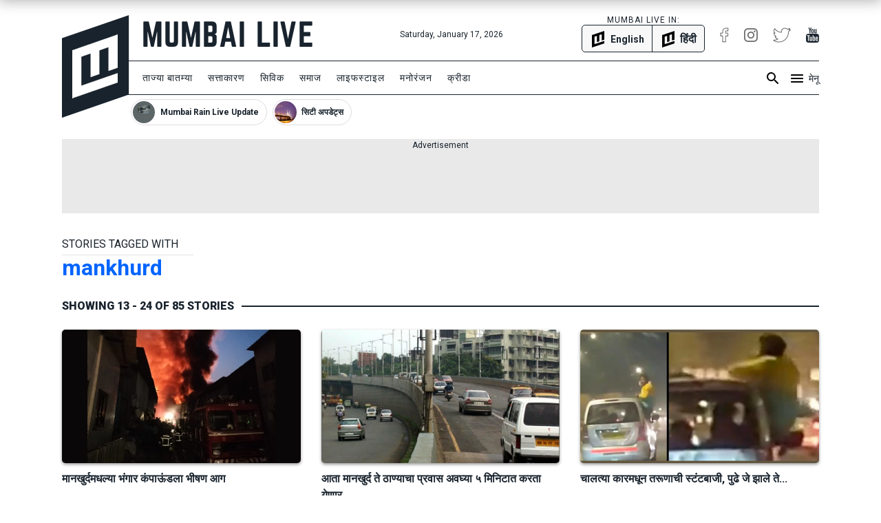

--- FILE ---
content_type: text/html; charset=utf-8
request_url: https://www.mumbailive.com/mr/tag/mankhurd?page=2
body_size: 21356
content:
<!DOCTYPE html><html xmlns="http://www.w3.org/1999/xhtml" xmlns:fb="http://www.facebook.com/2008/fbml" xml:lang="mr" lang="mr"><head><meta charset="utf-8"><meta name="dcterms.rightsHolder" content="MumbaiLive, Copyright (c) 2026"><meta http-equiv="X-UA-Compatible" content="IE=edge,chrome=IE8"><meta name="viewport" content="width=device-width, initial-scale=1"><meta name="dc.language" content="mr"><meta name="applanguage" content="mr"><meta name="csrf-token" content="DUQZnMw9-dJIzVI8GdtRl4wOlGBY4GlgEc40"><meta name="robots" content="INDEX,FOLLOW"><meta name="title" content="Mumbai News: Latest News with live updates and videos, Information about Emergency Services, in English, Hindi and Marathi | Mumbai Live | Mumbai Live"><meta name="description" content="Latest news and updates about Mumbai from every area of the city. Covering politics, sports, entertainment, lifestyle, crime, theatre, bollywood, business, technology, elections, cricket, football, kabaddi and environment. Live broadcasts of interviews, events and the buzz around Bombay. We also provide contacts and addresses of hospitals, ambulances, blood banks, fire brigades, police, disaster management, cemeteries, government offices, politicians, MP, MLA, Corporators. Features include special reports, videos, photographs of Mumbai."><meta name="keywords" content="Mumbai, Bombay, local, politics, sports, bollywood, news, videos, live, trending"><meta name="news_keywords" content="Mumbai, Bombay, local, politics, sports, bollywood, news, videos, live, trending"><link rel="canonical" href="https://www.mumbailive.com/mr/tag/mankhurd?page=2"><link rel="alternate" href="android-app://com.mumbailive.android/https/www.mumbailive.com/mr/tag/mankhurd?page=2"><link rel="alternate" href="ios-app://1216360089/https/www.mumbailive.com/mr/tag/mankhurd?page=2"><meta property="fb:pages" content="963027840478621"><title>Marathi Mumbai News: Latest News with live updates and videos, Information about Emergency Services, in English, Hindi and Marathi</title><link rel="prev" href="https://www.mumbailive.com/mr/tag/mankhurd"><link rel="next" href="https://www.mumbailive.com/mr/tag/mankhurd?page=3"><!-- Open Graph data--><meta property="fb:app_id" content="311056009239411"><meta property="og:site_name" content="Mumbai Live"><meta property="fb:pages" content="256850034779440"><meta property="og:type" content="website"><meta property="og:url" content="https://www.mumbailive.com/mr/tag/mankhurd?page=2"><meta property="og:title" content="Mumbai News: Latest News with live updates and videos, Information about Emergency Services, in English, Hindi and Marathi | Mumbai Live"><meta property="og:image" content="https://www.mumbailive.com/build/images/logo/page-meta-image-3b205b63c0.jpg"><meta property="og:description" content="Latest news and updates about Mumbai from every area of the city. Covering politics, sports, entertainment, lifestyle, crime, theatre, bollywood, business, technology, elections, cricket, football, kabaddi and environment. Live broadcasts of interviews, events and the buzz around Bombay. We also provide contacts and addresses of hospitals, ambulances, blood banks, fire brigades, police, disaster management, cemeteries, government offices, politicians, MP, MLA, Corporators. Features include special reports, videos, photographs of Mumbai."><!-- end--><!-- Twitter Card data--><meta name="twitter:card" content="summary"><meta name="twitter:site" content="@MumbaiLiveNews"><meta name="twitter:app:name:googleplay" content="Mumbai Live - Local News Guide"><meta name="twitter:app:id:googleplay" content="com.mumbailive.android"><meta name="twitter:app:url:googleplay" content="https://play.google.com/store/apps/details?id=com.mumbailive.android"><meta name="twitter:title" content="Mumbai News: Latest News with live updates and videos, Information about Emergency Services, in English, Hindi and Marathi | Mumbai Live"><meta name="twitter:image" content="https://www.mumbailive.com/build/images/logo/page-meta-image-3b205b63c0.jpg"><meta name="twitter:description" content="Latest news and updates about Mumbai from every area of the city. Covering politics, sports, entertainment, lifestyle, crime, theatre, bollywood, business, technology, elections, cricket, football, kabaddi and environment. Live broadcasts of interviews, events and the buzz around Bombay. We also provide contacts and addresses of hospitals, ambulances, blood banks, fire brigades, police, disaster management, cemeteries, government offices, politicians, MP, MLA, Corporators. Features include special reports, videos, photographs of Mumbai."><meta name="twitter:url" content="https://www.mumbailive.com/mr/tag/mankhurd?page=2"><meta name="twitter:creator" content="@MumbaiLiveNews"><!-- end--><!-- Apple Meta data--><meta name="apple-mobile-web-app-capable" content="yes"><meta name="apple-mobile-web-app-status-bar-style" content="black"><meta name="apple-mobile-web-app-title" content="Mumbai Live"><!-- end--><link rel="apple-touch-icon-precomposed" sizes="57x57" href="/build/images/favicon/apple-touch-icon-57x57-063ec5df6c.png"><link rel="apple-touch-icon-precomposed" sizes="114x114" href="/build/images/favicon/apple-touch-icon-114x114-7d07924b48.png"><link rel="apple-touch-icon-precomposed" sizes="72x72" href="/build/images/favicon/apple-touch-icon-72x72-71c2279cb3.png"><link rel="apple-touch-icon-precomposed" sizes="144x144" href="/build/images/favicon/apple-touch-icon-144x144-c09f2d07eb.png"><link rel="apple-touch-icon-precomposed" sizes="60x60" href="/build/images/favicon/apple-touch-icon-60x60-50684e9f17.png"><link rel="apple-touch-icon-precomposed" sizes="120x120" href="/build/images/favicon/apple-touch-icon-120x120-c63d386549.png"><link rel="apple-touch-icon-precomposed" sizes="76x76" href="/build/images/favicon/apple-touch-icon-76x76-faabdbcf10.png"><link rel="apple-touch-icon-precomposed" sizes="152x152" href="/build/images/favicon/apple-touch-icon-152x152-4199f1bbcb.png"><link rel="icon" type="image/png" href="/build/images/favicon/favicon-196x196-95413f5c3b.png" sizes="196x196"><link rel="icon" type="image/png" href="/build/images/favicon/favicon-96x96-223e817e32.png" sizes="96x96"><link rel="icon" type="image/png" href="/build/images/favicon/favicon-32x32-2caa5a4b08.png" sizes="32x32"><link rel="icon" type="image/png" href="/build/images/favicon/favicon-16x16-d469aa263e.png" sizes="16x16"><link rel="icon" type="image/png" href="/build/images/favicon/favicon-128-3efe18daa6.png" sizes="128x128"><meta name="application-name" content="&amp;nbsp;"><meta name="msapplication-TileColor" content="#FFFFFF"><meta name="msapplication-TileImage" content="mstile-144x144.png"><meta name="msapplication-square70x70logo" content="mstile-70x70.png"><meta name="msapplication-square150x150logo" content="mstile-150x150.png"><meta name="msapplication-wide310x150logo" content="mstile-310x150.png"><meta name="msapplication-square310x310logo" content="mstile-310x310.png"><meta name="outreach_verification" content="qFqoIaVhzD2L0MoTqQoj"><link rel="dns-prefetch" href="https://www.google.com"><link rel="dns-prefetch" href="https://apis.google.com"><link rel="dns-prefetch" href="https://ajax.googleapis.com"><link rel="dns-prefetch" href="https://pagead2.googlesyndication.com"><link rel="dns-prefetch" href="https://www.googletagservices.com"><link rel="dns-prefetch" href="https://googleads.g.doubleclick.net"><link rel="dns-prefetch" href="https://gstatic.com"><link rel="dns-prefetch" href="https://fonts.gstatic.com"><link rel="dns-prefetch" href="https://ssl.gstatic.com"><link rel="dns-prefetch" href="https://www.google-analytics.com"><link rel="dns-prefetch" href="https://www.youtube.com"><link rel="dns-prefetch" href="https://img.youtube.com"><link rel="dns-prefetch" href="https://connect.facebook.net"><link rel="dns-prefetch" href="https://platform.twitter.com"><link rel="dns-prefetch" href="https://jsc.mgid.com"><style>*,::after,::before{box-sizing:border-box}html{font-family:sans-serif;line-height:1.15;-webkit-text-size-adjust:100%;-ms-text-size-adjust:100%;-ms-overflow-style:scrollbar}@-ms-viewport{width:device-width}header{display:block}body{margin:0;font-family:-apple-system,BlinkMacSystemFont,"Segoe UI",Roboto,"Helvetica Neue",Arial,sans-serif,"Apple Color Emoji","Segoe UI Emoji","Segoe UI Symbol";font-size:1rem;font-weight:400;line-height:1.5;color:#212529;text-align:left;background-color:#fff}hr{box-sizing:content-box;height:0;overflow:visible}h2{margin-top:0;margin-bottom:.5rem}ul{margin-top:0;margin-bottom:1rem}ul ul{margin-bottom:0}strong{font-weight:bolder}a{color:#0064ff;text-decoration:none;background-color:transparent;-webkit-text-decoration-skip:objects}a:not([href]):not([tabindex]){color:inherit;text-decoration:none}img{vertical-align:middle;border-style:none}svg:not(:root){overflow:hidden}input{margin:0;font-family:inherit;font-size:inherit;line-height:inherit}input{overflow:visible}::-webkit-file-upload-button{font:inherit;-webkit-appearance:button}h2{margin-bottom:.5rem;font-family:inherit;font-weight:500;line-height:1.2;color:inherit}h2{font-size:2rem}hr{margin-top:1rem;margin-bottom:1rem;border:0;border-top:1px solid rgba(0,0,0,.1)}.list-unstyled{padding-left:0;list-style:none}.container{width:100%;padding-right:15px;padding-left:15px;margin-right:auto;margin-left:auto}@media (min-width:576px){.container{max-width:540px}}@media (min-width:768px){.container{max-width:720px}}.row{display:flex;flex-wrap:wrap;margin-right:-15px;margin-left:-15px}.col-md-10,.col-md-2,.col-md-4{position:relative;width:100%;min-height:1px;padding-right:15px;padding-left:15px}@media (min-width:768px){.col-md-2{flex:0 0 16.66667%;max-width:16.66667%}.col-md-4{flex:0 0 33.33333%;max-width:33.33333%}.col-md-10{flex:0 0 83.33333%;max-width:83.33333%}}.collapse{display:none}.alert{position:relative;padding:.75rem 1.25rem;margin-bottom:1rem;border:1px solid transparent;border-radius:5px}.alert-heading{color:inherit}.alert-link{font-weight:700}.alert-dismissible{padding-right:4rem}.alert-dismissible .close{position:absolute;top:0;right:0;padding:.75rem 1.25rem;color:inherit}.alert-primary{color:#003485;background-color:#cce0ff;border-color:#b8d4ff}.alert-primary hr{border-top-color:#9fc5ff}.alert-primary .alert-link{color:#002052}.alert-secondary{color:#383d41;background-color:#e2e3e5;border-color:#d6d8db}.alert-secondary hr{border-top-color:#c8cbcf}.alert-secondary .alert-link{color:#202326}.alert-success{color:#155724;background-color:#d4edda;border-color:#c3e6cb}.alert-success hr{border-top-color:#b1dfbb}.alert-success .alert-link{color:#0b2e13}.alert-info{color:#0c5460;background-color:#d1ecf1;border-color:#bee5eb}.alert-info hr{border-top-color:#abdde5}.alert-info .alert-link{color:#062c33}.alert-warning{color:#856404;background-color:#fff3cd;border-color:#ffeeba}.alert-warning hr{border-top-color:#ffe8a1}.alert-warning .alert-link{color:#533f03}.alert-danger{color:#840016;background-color:#ffccd4;border-color:#ffb8c3}.alert-danger hr{border-top-color:#ff9fad}.alert-danger .alert-link{color:#51000e}.alert-light{color:#818182;background-color:#fefefe;border-color:#fdfdfe}.alert-light hr{border-top-color:#ececf6}.alert-light .alert-link{color:#686868}.alert-dark{color:#1b1e21;background-color:#d6d8d9;border-color:#c6c8ca}.alert-dark hr{border-top-color:#b9bbbe}.alert-dark .alert-link{color:#040505}.bg-white{background:#fff!important}.border{border:1px solid #dee2e6!important}.border-top{border-top:1px solid #dee2e6!important}.border-right{border-right:1px solid #dee2e6!important}.border-bottom{border-bottom:1px solid #dee2e6!important}.border-0{border:0!important}.border-top-0{border-top:0!important}.border-right-0{border-right:0!important}.border-bottom-0{border-bottom:0!important}.border-left-0{border-left:0!important}.rounded{border-radius:5px!important}.rounded-right{border-top-right-radius:5px!important;border-bottom-right-radius:5px!important}.rounded-left{border-top-left-radius:5px!important;border-bottom-left-radius:5px!important}.rounded-circle{border-radius:50%!important}.clearfix::after{display:block;clear:both;content:""}.d-none{display:none!important}.d-inline-block{display:inline-block!important}.d-block{display:block!important}.d-flex{display:flex!important}.flex-column{flex-direction:column!important}.justify-content-end{justify-content:flex-end!important}.justify-content-center{justify-content:center!important}.align-items-center{align-items:center!important}.float-left{float:left!important}.float-right{float:right!important}.position-relative{position:relative!important}.position-absolute{position:absolute!important}.position-fixed{position:fixed!important}.w-100{width:100%!important}.h-100{height:100%!important}.mw-100{max-width:100%!important}.mh-100{max-height:100%!important}.text-truncate{overflow:hidden;text-overflow:ellipsis;white-space:nowrap}.text-left{text-align:left!important}.text-right{text-align:right!important}.text-center{text-align:center!important}.text-uppercase{text-transform:uppercase!important}.text-capitalize{text-transform:capitalize!important}html{font-size:16px;min-height:100%}body{min-height:100%;font-size:16px;line-height:1.5;letter-spacing:0;color:#19232d;font-family:Roboto,sans-serif;-webkit-font-smoothing:antialiased;-moz-osx-font-smoothing:grayscale}.ml-font-teko{font-family:Roboto,sans-serif}.ml-font-bold{font-weight:700}.ml-font-black{font-weight:900}.ml-font-size-xs{font-size:12px}.ml-font-size-sm{font-size:14px}.ml-font-size-lg{font-size:18px}.ml-font-size-xl{font-size:22px}.ml-font-size-xxl{font-size:24px}.ml-card-box-shadow{box-shadow:0 2px 4px rgba(0,0,0,.4)}.top-0{top:0}.top-50{top:50%;-moz-transform:translateY(-50%);-o-transforma:translateY(-50%);-webkit-transform:translateY(-50%);transform:translateY(-50%)}.bottom-0{bottom:0}.left-0{left:0}.right-0{right:0}.ml-section-header hr{border-top-color:#19232d}.nowrap{white-space:nowrap}.pre-wrap{white-space:pre-wrap}img{max-width:100%;max-height:100%}.image-container{position:relative;height:0;overflow:hidden;padding-bottom:100%;background:#e9e9e9}.image-container.news{padding-bottom:56%}.image-container img{width:100%}.image-container img:not(.icon){position:absolute;top:0;left:0}.letter-space-1{letter-spacing:1px}.flex-1{flex:1}.push--right{margin-right:22px!important}.push--bottom{margin-bottom:22px!important}.push--left{margin-left:22px!important}.push--ends{margin-top:22px!important;margin-bottom:22px!important}.push-half--right{margin-right:11px!important}.push-half--bottom{margin-bottom:11px!important}.push-half--left{margin-left:11px!important}.push-quarter--right{margin-right:5.5px!important}.flush{margin:0!important}.flush--top{margin-top:0!important}.flush--bottom{margin-bottom:0!important}.soft--top{padding-top:22px!important}.soft--right{padding-right:22px!important}.soft--bottom{padding-bottom:22px!important}.soft--ends{padding-top:22px!important;padding-bottom:22px!important}.soft--sides{padding-right:22px!important;padding-left:22px!important}.soft-half{padding:11px!important}.soft-half--top{padding-top:11px!important}.soft-half--right{padding-right:11px!important}.soft-half--bottom{padding-bottom:11px!important}.soft-half--left{padding-left:11px!important}.soft-half--ends{padding-top:11px!important;padding-bottom:11px!important}.soft-half--sides{padding-right:11px!important;padding-left:11px!important}.soft-quarter--bottom{padding-bottom:5.5px!important}.soft-quarter--left{padding-left:5.5px!important}.overflow-hidden{overflow:hidden}.overflow-y-scroll{overflow-y:scroll}.overflow-x-scroll{overflow-x:scroll}.color-white{color:#fff!important}.color-app-black{color:#19232d!important}.bg-app-black{background-color:#19232d}.bg-grey{background-color:#8d8d8d}.bg-light-grey{background-color:#e9e9e9}.bg-lighter-grey{background-color:#f8f8f8}.border-app{border-color:#19232d!important}.no-decoration{text-decoration:none}.outline-none{outline:0}#ml-body-overlay{background:rgba(0,0,0,.6);position:fixed;left:0;height:100%;width:100%;z-index:4;visibility:hidden;opacity:0}.multiline-ellipsis-2{white-space:initial;display:block;overflow:hidden;line-height:1.5;max-height:3em}.multiline-ellipsis-2.eq-lh{min-height:3em}.v-align-contents:before{content:"";height:100%;display:inline-block;vertical-align:middle}.v-align-contents>*{vertical-align:middle;display:inline-block}.normal-lh{line-height:normal}.ml-by-line{font-size:12px;color:#8d8d8d}.ml-play-video-icon{position:absolute;width:100%;height:100%;top:0;text-align:center}.ml-play-video-icon img{border-radius:50%}.ml-play-video-icon.sm img{width:32px}#ml-aside-nav{z-index:4;right:-100%}#ml-aside-nav .super-category{background:0 0}#ml-aside-nav .super-category .up{display:inline-block}#ml-aside-nav .super-category .down{display:none}#ml-aside-nav .super-category.collapsed{background:#19232d;color:#fff}#ml-aside-nav .super-category.collapsed .up{display:none}#ml-aside-nav .super-category.collapsed .down{display:inline-block}#ml-aside-nav .super-category.collapsed .down.active{display:none}#language-switch{height:40px;line-height:38px}.caption{color:#8d8d8d;font-style:italic}iframe{max-width:100%}#audio-player .loader{display:none;background:rgba(0,0,0,.4);z-index:2}.hide-scrollbar{-ms-overflow-style:none}.hide-scrollbar::-webkit-scrollbar{display:none}.horizontal-scroll .nav-btn{outline:0;background:#fff;height:40px;width:40px;top:50%;margin-top:-20px}.horizontal-scroll .nav-btn.left{left:-10px}.horizontal-scroll .nav-btn.right{right:-10px}.horizontal-scroll .nav-btn[disabled]{opacity:.3}.horizontal-scroll .nav-btn.transparent[disabled]{display:none}.horizontal-scroll .nav-btn.transparent.left{top:0;left:-7px;background:linear-gradient(90deg,#fff 10%,rgba(255,255,255,0))}.horizontal-scroll .nav-btn.transparent.right{top:0;right:-7px;background:linear-gradient(270deg,#fff 10%,rgba(255,255,255,0))}.webkit-smooth-scroll{-webkit-overflow-scrolling:touch}.lazy-img-icon img{width:50%}.read-more .more-text{display:none}.read-more.active .more-text{display:inline}.read-more.active .more{display:none}.ml-icons{display:inline-block;width:24px;height:24px;background-image:url(/static/images/sprites/default_24dp_sprites.png)}.ml-icons.active{background-image:url(/static/images/sprites/active_24dp_sprites.png)}.ml-icons.white{background-image:url(/static/images/sprites/white_24dp_sprites.png)}.ml-icons.search{background-position:0 -25px}.ml-icons.menu{background-position:0 0}.ml-icons.times{background-position:0 -150px}.ml-icons.chevron_left{background-position:0 -200px}.ml-icons.chevron_right{background-position:0 -175px}.ml-icons.arrow_forward{background-position:0 -275px}.ml-icons.arrow_back{background-position:0 -300px}.ml-icons.chevron_down{background-position:0 -325px}.ml-icons.chevron_up{background-position:0 -350px}h2{line-height:1.4}.container{max-width:1130px}#ml-header{height:150px;background:#fff}#ml-header #ml-logo{width:365px}#ml-top-nav{height:56px;line-height:56px}#ml-top-nav ul{color:#19232d}#ml-nav{top:66px;height:50px;line-height:48px;width:100%;padding-left:95px}#ml-nav #main-nav li a{color:#19232d}#alt-header{z-index:3;height:50px;top:-50px;box-shadow:0 0 20px 2px rgba(0,0,0,.3)}#ml-page-content{margin-top:30px}.ml-section-header hr{border-top:2px solid #19232d}#ml-aside-nav{max-width:350px}#ml-search-form{top:150px;opacity:0;z-index:-1}.ml-play-video-icon img{max-width:80px;width:25%}.ml-play-video-icon img:hover{background:rgba(20,22,26,.7)}#nav-blocks-cnt{height:38px;overflow-y:hidden;padding-left:100px;bottom:-10px}#nav-blocks-cnt .nav-btn{width:120px;height:38px;top:0}#nav-blocks-cnt .nav-btn[disabled]{display:none}#nav-blocks-cnt .nav-btn.left{background:linear-gradient(90deg,#fff 10%,rgba(255,255,255,0))}#nav-blocks-cnt .nav-btn.right{right:-7px;background:linear-gradient(270deg,#fff 10%,rgba(255,255,255,0))}#nav-blocks-cnt .nav-block{border-radius:20px;margin-right:8px;overflow:hidden;border:1px solid #ddd}#nav-blocks-cnt .nav-block:last-child{margin-right:0}#nav-blocks-cnt .nav-block .body{white-space:initial;line-height:12px}#nav-blocks-cnt .nav-block .body .title{font-size:12px;line-height:14px}#nav-blocks-cnt .nav-block .body .img{margin:2px;width:32px;height:32px;background-color:#ddd;background-position:bottom;background-size:cover;border-radius:50%}#admin-control{z-index:3}.ml-google-ad.skyscraper{position:fixed;top:55px;margin-left:565px;left:50%;width:160px;height:600px}.ml-google-ad .body.square{min-height:280px}.ml-google-ad .body.horizontal{min-height:90px}.ml-google-ad ins{display:block}.ml-google-ad ins[data-adsbygoogle-status]{min-height:auto}*,::after,::before{box-sizing:border-box}html{font-family:sans-serif;line-height:1.15;-webkit-text-size-adjust:100%;-ms-text-size-adjust:100%;-ms-overflow-style:scrollbar}@-ms-viewport{width:device-width}header{display:block}body{margin:0;font-family:-apple-system,BlinkMacSystemFont,"Segoe UI",Roboto,"Helvetica Neue",Arial,sans-serif,"Apple Color Emoji","Segoe UI Emoji","Segoe UI Symbol";font-size:1rem;font-weight:400;line-height:1.5;color:#212529;text-align:left;background-color:#fff}hr{box-sizing:content-box;height:0;overflow:visible}h2{margin-top:0;margin-bottom:.5rem}ul{margin-top:0;margin-bottom:1rem}ul ul{margin-bottom:0}strong{font-weight:bolder}a{color:#0064ff;text-decoration:none;background-color:transparent;-webkit-text-decoration-skip:objects}a:not([href]):not([tabindex]){color:inherit;text-decoration:none}img{vertical-align:middle;border-style:none}svg:not(:root){overflow:hidden}input{margin:0;font-family:inherit;font-size:inherit;line-height:inherit}input{overflow:visible}::-webkit-file-upload-button{font:inherit;-webkit-appearance:button}h2{margin-bottom:.5rem;font-family:inherit;font-weight:500;line-height:1.2;color:inherit}h2{font-size:2rem}hr{margin-top:1rem;margin-bottom:1rem;border:0;border-top:1px solid rgba(0,0,0,.1)}.list-unstyled{padding-left:0;list-style:none}.container{width:100%;padding-right:15px;padding-left:15px;margin-right:auto;margin-left:auto}@media (min-width:576px){.container{max-width:540px}}@media (min-width:768px){.container{max-width:720px}}.row{display:flex;flex-wrap:wrap;margin-right:-15px;margin-left:-15px}.col-md-10,.col-md-2,.col-md-4{position:relative;width:100%;min-height:1px;padding-right:15px;padding-left:15px}@media (min-width:768px){.col-md-2{flex:0 0 16.66667%;max-width:16.66667%}.col-md-4{flex:0 0 33.33333%;max-width:33.33333%}.col-md-10{flex:0 0 83.33333%;max-width:83.33333%}}.collapse{display:none}.alert{position:relative;padding:.75rem 1.25rem;margin-bottom:1rem;border:1px solid transparent;border-radius:5px}.alert-heading{color:inherit}.alert-link{font-weight:700}.alert-dismissible{padding-right:4rem}.alert-dismissible .close{position:absolute;top:0;right:0;padding:.75rem 1.25rem;color:inherit}.alert-primary{color:#003485;background-color:#cce0ff;border-color:#b8d4ff}.alert-primary hr{border-top-color:#9fc5ff}.alert-primary .alert-link{color:#002052}.alert-secondary{color:#383d41;background-color:#e2e3e5;border-color:#d6d8db}.alert-secondary hr{border-top-color:#c8cbcf}.alert-secondary .alert-link{color:#202326}.alert-success{color:#155724;background-color:#d4edda;border-color:#c3e6cb}.alert-success hr{border-top-color:#b1dfbb}.alert-success .alert-link{color:#0b2e13}.alert-info{color:#0c5460;background-color:#d1ecf1;border-color:#bee5eb}.alert-info hr{border-top-color:#abdde5}.alert-info .alert-link{color:#062c33}.alert-warning{color:#856404;background-color:#fff3cd;border-color:#ffeeba}.alert-warning hr{border-top-color:#ffe8a1}.alert-warning .alert-link{color:#533f03}.alert-danger{color:#840016;background-color:#ffccd4;border-color:#ffb8c3}.alert-danger hr{border-top-color:#ff9fad}.alert-danger .alert-link{color:#51000e}.alert-light{color:#818182;background-color:#fefefe;border-color:#fdfdfe}.alert-light hr{border-top-color:#ececf6}.alert-light .alert-link{color:#686868}.alert-dark{color:#1b1e21;background-color:#d6d8d9;border-color:#c6c8ca}.alert-dark hr{border-top-color:#b9bbbe}.alert-dark .alert-link{color:#040505}.bg-white{background:#fff!important}.border{border:1px solid #dee2e6!important}.border-top{border-top:1px solid #dee2e6!important}.border-right{border-right:1px solid #dee2e6!important}.border-bottom{border-bottom:1px solid #dee2e6!important}.border-0{border:0!important}.border-top-0{border-top:0!important}.border-right-0{border-right:0!important}.border-bottom-0{border-bottom:0!important}.border-left-0{border-left:0!important}.rounded{border-radius:5px!important}.rounded-right{border-top-right-radius:5px!important;border-bottom-right-radius:5px!important}.rounded-left{border-top-left-radius:5px!important;border-bottom-left-radius:5px!important}.rounded-circle{border-radius:50%!important}.clearfix::after{display:block;clear:both;content:""}.d-none{display:none!important}.d-inline-block{display:inline-block!important}.d-block{display:block!important}.d-flex{display:flex!important}.flex-column{flex-direction:column!important}.justify-content-end{justify-content:flex-end!important}.justify-content-center{justify-content:center!important}.align-items-center{align-items:center!important}.float-left{float:left!important}.float-right{float:right!important}.position-relative{position:relative!important}.position-absolute{position:absolute!important}.position-fixed{position:fixed!important}.w-100{width:100%!important}.h-100{height:100%!important}.mw-100{max-width:100%!important}.mh-100{max-height:100%!important}.text-truncate{overflow:hidden;text-overflow:ellipsis;white-space:nowrap}.text-left{text-align:left!important}.text-right{text-align:right!important}.text-center{text-align:center!important}.text-uppercase{text-transform:uppercase!important}.text-capitalize{text-transform:capitalize!important}html{font-size:16px;min-height:100%}body{min-height:100%;font-size:16px;line-height:1.5;letter-spacing:0;color:#19232d;font-family:Roboto,sans-serif;-webkit-font-smoothing:antialiased;-moz-osx-font-smoothing:grayscale}.ml-font-teko{font-family:Roboto,sans-serif}.ml-font-bold{font-weight:700}.ml-font-black{font-weight:900}.ml-font-size-xs{font-size:12px}.ml-font-size-sm{font-size:14px}.ml-font-size-lg{font-size:18px}.ml-font-size-xl{font-size:22px}.ml-font-size-xxl{font-size:24px}.ml-card-box-shadow{box-shadow:0 2px 4px rgba(0,0,0,.4)}.top-0{top:0}.top-50{top:50%;-moz-transform:translateY(-50%);-o-transforma:translateY(-50%);-webkit-transform:translateY(-50%);transform:translateY(-50%)}.bottom-0{bottom:0}.left-0{left:0}.right-0{right:0}.ml-section-header hr{border-top-color:#19232d}.nowrap{white-space:nowrap}.pre-wrap{white-space:pre-wrap}img{max-width:100%;max-height:100%}.image-container{position:relative;height:0;overflow:hidden;padding-bottom:100%;background:#e9e9e9}.image-container.news{padding-bottom:56%}.image-container img{width:100%}.image-container img:not(.icon){position:absolute;top:0;left:0}.letter-space-1{letter-spacing:1px}.flex-1{flex:1}.push--right{margin-right:22px!important}.push--bottom{margin-bottom:22px!important}.push--left{margin-left:22px!important}.push--ends{margin-top:22px!important;margin-bottom:22px!important}.push-half--right{margin-right:11px!important}.push-half--bottom{margin-bottom:11px!important}.push-half--left{margin-left:11px!important}.push-quarter--right{margin-right:5.5px!important}.flush{margin:0!important}.flush--top{margin-top:0!important}.flush--bottom{margin-bottom:0!important}.soft--top{padding-top:22px!important}.soft--right{padding-right:22px!important}.soft--bottom{padding-bottom:22px!important}.soft--ends{padding-top:22px!important;padding-bottom:22px!important}.soft--sides{padding-right:22px!important;padding-left:22px!important}.soft-half{padding:11px!important}.soft-half--top{padding-top:11px!important}.soft-half--right{padding-right:11px!important}.soft-half--bottom{padding-bottom:11px!important}.soft-half--left{padding-left:11px!important}.soft-half--ends{padding-top:11px!important;padding-bottom:11px!important}.soft-half--sides{padding-right:11px!important;padding-left:11px!important}.soft-quarter--bottom{padding-bottom:5.5px!important}.soft-quarter--left{padding-left:5.5px!important}.overflow-hidden{overflow:hidden}.overflow-y-scroll{overflow-y:scroll}.overflow-x-scroll{overflow-x:scroll}.color-white{color:#fff!important}.color-app-black{color:#19232d!important}.bg-app-black{background-color:#19232d}.bg-grey{background-color:#8d8d8d}.bg-light-grey{background-color:#e9e9e9}.bg-lighter-grey{background-color:#f8f8f8}.border-app{border-color:#19232d!important}.no-decoration{text-decoration:none}.outline-none{outline:0}#ml-body-overlay{background:rgba(0,0,0,.6);position:fixed;left:0;height:100%;width:100%;z-index:4;visibility:hidden;opacity:0}.multiline-ellipsis-2{white-space:initial;display:block;overflow:hidden;line-height:1.5;max-height:3em}.multiline-ellipsis-2.eq-lh{min-height:3em}.v-align-contents:before{content:"";height:100%;display:inline-block;vertical-align:middle}.v-align-contents>*{vertical-align:middle;display:inline-block}.normal-lh{line-height:normal}.ml-by-line{font-size:12px;color:#8d8d8d}.ml-play-video-icon{position:absolute;width:100%;height:100%;top:0;text-align:center}.ml-play-video-icon img{border-radius:50%}.ml-play-video-icon.sm img{width:32px}#ml-aside-nav{z-index:4;right:-100%}#ml-aside-nav .super-category{background:0 0}#ml-aside-nav .super-category .up{display:inline-block}#ml-aside-nav .super-category .down{display:none}#ml-aside-nav .super-category.collapsed{background:#19232d;color:#fff}#ml-aside-nav .super-category.collapsed .up{display:none}#ml-aside-nav .super-category.collapsed .down{display:inline-block}#ml-aside-nav .super-category.collapsed .down.active{display:none}#language-switch{height:40px;line-height:38px}.caption{color:#8d8d8d;font-style:italic}iframe{max-width:100%}#audio-player .loader{display:none;background:rgba(0,0,0,.4);z-index:2}.hide-scrollbar{-ms-overflow-style:none}.hide-scrollbar::-webkit-scrollbar{display:none}.horizontal-scroll .nav-btn{outline:0;background:#fff;height:40px;width:40px;top:50%;margin-top:-20px}.horizontal-scroll .nav-btn.left{left:-10px}.horizontal-scroll .nav-btn.right{right:-10px}.horizontal-scroll .nav-btn[disabled]{opacity:.3}.horizontal-scroll .nav-btn.transparent[disabled]{display:none}.horizontal-scroll .nav-btn.transparent.left{top:0;left:-7px;background:linear-gradient(90deg,#fff 10%,rgba(255,255,255,0))}.horizontal-scroll .nav-btn.transparent.right{top:0;right:-7px;background:linear-gradient(270deg,#fff 10%,rgba(255,255,255,0))}.webkit-smooth-scroll{-webkit-overflow-scrolling:touch}.lazy-img-icon img{width:50%}.read-more .more-text{display:none}.read-more.active .more-text{display:inline}.read-more.active .more{display:none}.ml-icons{display:inline-block;width:24px;height:24px;background-image:url(/static/images/sprites/default_24dp_sprites.png)}.ml-icons.active{background-image:url(/static/images/sprites/active_24dp_sprites.png)}.ml-icons.white{background-image:url(/static/images/sprites/white_24dp_sprites.png)}.ml-icons.search{background-position:0 -25px}.ml-icons.menu{background-position:0 0}.ml-icons.times{background-position:0 -150px}.ml-icons.chevron_left{background-position:0 -200px}.ml-icons.chevron_right{background-position:0 -175px}.ml-icons.arrow_forward{background-position:0 -275px}.ml-icons.arrow_back{background-position:0 -300px}.ml-icons.chevron_down{background-position:0 -325px}.ml-icons.chevron_up{background-position:0 -350px}h2{line-height:1.4}.container{max-width:1130px}#ml-header{height:150px;background:#fff}#ml-header #ml-logo{width:365px}#ml-top-nav{height:56px;line-height:56px}#ml-top-nav ul{color:#19232d}#ml-nav{top:66px;height:50px;line-height:48px;width:100%;padding-left:95px}#ml-nav #main-nav li a{color:#19232d}#alt-header{z-index:3;height:50px;top:-50px;box-shadow:0 0 20px 2px rgba(0,0,0,.3)}#ml-page-content{margin-top:30px}.ml-section-header hr{border-top:2px solid #19232d}#ml-aside-nav{max-width:350px}#ml-search-form{top:150px;opacity:0;z-index:-1}.ml-play-video-icon img{max-width:80px;width:25%}.ml-play-video-icon img:hover{background:rgba(20,22,26,.7)}#nav-blocks-cnt{height:38px;overflow-y:hidden;padding-left:100px;bottom:-10px}#nav-blocks-cnt .nav-btn{width:120px;height:38px;top:0}#nav-blocks-cnt .nav-btn[disabled]{display:none}#nav-blocks-cnt .nav-btn.left{background:linear-gradient(90deg,#fff 10%,rgba(255,255,255,0))}#nav-blocks-cnt .nav-btn.right{right:-7px;background:linear-gradient(270deg,#fff 10%,rgba(255,255,255,0))}#nav-blocks-cnt .nav-block{border-radius:20px;margin-right:8px;overflow:hidden;border:1px solid #ddd}#nav-blocks-cnt .nav-block:last-child{margin-right:0}#nav-blocks-cnt .nav-block .body{white-space:initial;line-height:12px}#nav-blocks-cnt .nav-block .body .title{font-size:12px;line-height:14px}#nav-blocks-cnt .nav-block .body .img{margin:2px;width:32px;height:32px;background-color:#ddd;background-position:bottom;background-size:cover;border-radius:50%}#admin-control{z-index:3}.ml-google-ad.skyscraper{position:fixed;top:55px;margin-left:565px;left:50%;width:160px;height:600px}.ml-google-ad .body.square{min-height:280px}.ml-google-ad .body.horizontal{min-height:90px}.ml-google-ad ins{display:block}.ml-google-ad ins[data-adsbygoogle-status]{min-height:auto}</style><script type="text/javascript">if (/AppContainer/i.test(window.navigator.userAgent)) {
  paytmMini = true;
  var css = '.hide-paytm-mini { display: none !important;} .d-block.hide-paytm-mini { display: none !important; } .d-inline-block.hide-paytm-mini { display: none !important; } .d-inline.hide-paytm-mini { display: none !important; } .d-flex.hide-paytm-mini { display: none !important; }',
  head = document.head,
  style = document.createElement('style');

  head.appendChild(style);

  style.type = 'text/css';
  if (style.styleSheet){
    // This is required for IE8 and below.
    style.styleSheet.cssText = css;
  } else {
    style.appendChild(document.createTextNode(css));
  }
}
</script><link rel="preload" href="/build/images/lazy-img-041999fc71.png" as="image"><link rel="preload" href="https://fonts.googleapis.com/css2?family=Roboto:ital,wght@0,400;0,700;0,900;1,400;1,700;1,900&amp;display=fallback" as="style"><link href="https://fonts.googleapis.com/css2?family=Roboto:ital,wght@0,400;0,700;0,900;1,400;1,700;1,900&amp;display=fallback" rel="stylesheet"><link rel="preload" href="/build/css/app_desktop-45ae289572.css" as="style"><link rel="stylesheet" href="/build/css/app_desktop.min-412d5be900.css" media="none" onload="this.media='all'"><!--if lt IE 9script(src='https://oss.maxcdn.com/html5shiv/3.7.2/html5shiv.min.js')
script(src='https://oss.maxcdn.com/respond/1.4.2/respond.min.js')
--><script type="text/javascript">var online = function() {
  document.body.dataset.load_more = 1;
}
var offline = function() {
  document.body.dataset.load_more = 0;
}
</script><script type="text/javascript">// Media.net
window._mNHandle = window._mNHandle || {};
window._mNHandle.queue = window._mNHandle.queue || [];
medianet_versionId = "3121199";
//- GOOGLE NEWS INITIATIVE
//- (function(){var _AS_GAID_PROPERTY="UA-81301739-1";var _asCheckForTrackers=setInterval(function(){var _asTrackerLoaded=window.ga;if(_asTrackerLoaded){clearInterval(_asCheckForTrackers);_asInitiateVideoTracking()}},200);setTimeout(function(){clearInterval(_asCheckForTrackers)},1E4);var _asInitiateVideoTracking=function(){var _asSendHit=function(){var _asDestintationProperty=_AS_GAID_PROPERTY;var _asTrackerName=null;ga(function(){var _asTrackerNameSet=false;var _asTrackers=
//- ga.getAll();if(typeof _asTrackers!=="undefined"&&_asTrackers.length>0){var _asFilteredTracker=_asTrackers.filter(function(tracker){return tracker.get("trackingId")===_asDestintationProperty});if(_asFilteredTracker[0]!==undefined){_asTrackerName=_asFilteredTracker[0].get("name");_asTrackerNameSet=true}}if(!_asTrackerNameSet){ga.create(_asDestintationProperty,"auto","_adswerve");_asTrackerName="_adswerve"}});return function(_asData){if(_asData.videoTitle==="not set")return;ga(_asTrackerName+".send",
//- "event",{eventCategory:"NTG Video",eventAction:_asData.eventType,eventLabel:_asData.videoTitle,eventValue:_asData.hitValue,nonInteraction:_asData.nonInteraction})}}();function _asExtendFunctions(_asObj,_asMethods){for(var _asKey in _asMethods)_asObj[_asKey]=_asMethods[_asKey]}function _asGetYouTubeIframes(){_asYtIframes=Array.prototype.filter.call(document.getElementsByTagName("iframe"),function(iframe){return/youtube.com\/embed/.test(iframe.src)})}function _asEmbedYouTubeAPI(){var YT=window.YT;if(_asYtIframes.length>
//- 0){var _asYtApiExists=typeof YT!=="undefined"&&typeof YT.Player!=="undefined";if(!_asYtApiExists){var _asCreatedScript=document.createElement("script");var _asFirstScript=document.getElementsByTagName("script")[0];_asCreatedScript.async=true;_asCreatedScript.type="text/javascript";_asCreatedScript.src="//www.youtube.com/iframe_api";_asFirstScript.parentNode.insertBefore(_asCreatedScript,_asFirstScript)}_asApiInterval=window.setInterval(_asCheckForIframeAPI,1E3)}}function _asCheckForIframeAPI(){var YT=
//- window.YT;if(typeof YT!=="undefined"&&typeof YT.Player!=="undefined"){window.clearInterval(_asApiInterval);_asYtIframes.map(_asProcessIframeToVideo);_asSetFullScreenListeners();return}if(_asApiCurrentTime<=5)_asApiCurrentTime++;else window.clearInterval(_asApiInterval)}var _asVideoObjectAdditions={setMilestones:function(){var _asVidLength=this.getVideoLength();this._asData.milestones=this._asData.milestones.map(function(milestone){return milestone/100*_asVidLength})},setVideoTitle:function(){this._asData.videoTitle=
//- this.getVideoTitle()},getVideoTitle:function(){return this.getVideoData()&&this.getVideoData().title?this.getVideoData().title:decodeURIComponent(this.getVideoUrl().split("/")[this.currentSrc.split("/").length-1])},getVideoLength:function(){return Math.round(this.getDuration())},setVideoLength:function(){this._asData.videoLength=this.getVideoLength()},_getCurrentTime:function(){return Math.round(this.getCurrentTime())},isVideo:function(){return this&&this.nodeName==="VIDEO"},_vidLoaded:function(){if(this._asData.videoLoaded)return;
//- this.setVideoTitle();this.setVideoLength();this.setMilestones();this._sendHit("player loaded",true);this._asData.videoLoaded=true},_vidPlay:function(e){var _asVid=e===undefined?this:e.target;if(_asVid._asData.adPlaying){_asVid._asData.adPlaying=false;return}if(e===undefined)if(this._asData&&this._asData.eventType==="player loaded")this._asData.adPlaying=true;if((_asVid._asData.eventType==="autoplay"||_asVid._asData.eventType==="click to play")&&_asVid._asData.currentTime===0)return;if(_asVid.milestoneCheck)window.clearInterval(_asVid.milestoneCheck);
//- _asVid.milestoneCheck=window.setInterval(_asVid._vidMilestones,1E3,e);if(_asVid._asData.justFinished){_asVid._asData.justFinished=false;if(!_asVid._asData.isPlaylist)return}var _asPlay=_asVid._asData.firstPlay?["initial click to play","autoplay"]:"resume";if(_asPlay.length===2){_asVid._asData.firstPlay=false;_asVid._asData.autoplay?_asVid._sendHit(_asPlay[1],true):_asVid._sendHit(_asPlay[0],false)}else if(!_asVid._asData.justSeeked)_asVid._sendHit(_asPlay,false);if(Math.abs(_asVid._asData.currentTime-
//- _asVid._asData.previousTime)>5&&!_asVid._asData.justFinished)_asVid._sendHit("seek",false);_asVid._asData.justSeeked=false},_vidPause:function(e){var _asVid=e.target;window.clearInterval(_asVid.milestoneCheck);if(Math.abs(_asVid._asData.currentTime-_asVid._asData.previousTime)>5)_asVid._vidSeek(e);else if(_asVid._getCurrentTime()!==_asVid._asData.videoLength)_asVid._sendHit("pause",false)},_vidSeek:function(e){var _asVid=e.target;if(_asVid._asData.adPlaying||_asVid._asData.justFinished||_asVid._asData.currentTime===
//- 0&&(_asVid._asData.milestones.length===0||_asVid._asData.milestones.length===3)){_asVid._asData.justSeeked=true;return}if(!_asVid._asData.justSeeked&&!_asVid._asData.firstPlay&&!_asVid._asData.justFinished)_asVid._sendHit("seek",false);_asVid._asData.justSeeked=true},_vidComplete:function(e){var _asVid=e.target;if(_asVid._asData.milestones.length>0)for(var i=0;i<_asVid._asData.milestones.length;i++){var _asMilestone=_asVid._asData.milestones[i];var _asCurrentPercent=_asMilestone/_asVid._asData.videoLength*
//- 100;if(!Number.isNaN(_asCurrentPercent)&&_asCurrentPercent%25===0&&_asCurrentPercent>0&&_asCurrentPercent<=100){_asVid._asData.hitValue=_asCurrentPercent;_asVid._sendHit(decodeURIComponent(encodeURIComponent("milestone "+_asCurrentPercent+"%")),true)}}if(_asVid._asData.justFinished)return;_asVid._asData.adPlaying=false;window.clearInterval(_asVid.milestoneCheck);_asVid._asData.hitValue=100;_asVid._sendHit("complete",true);_asVid._asData.firstPlay=true;_asVid._asData.justFinished=true;_asVid._asData.milestones=
//- [25,50,75];if(_asVid._asData.isPlaylist){if(!_asVid._asData.finalPlaylistVid){var _asVidIndex=_asVid.getPlaylistInde);var _asPlaylistLength=_asVid.getPlaylist().length;if(_asVidIndex+1===_asPlaylistLength)_asVid._asData.finalPlaylistVid=true;_asVid._asData.autoplay=true;_asVid._asData.videoLoaded=false;_asVid._vidLoaded()}}else{_asVid._asData.autoplay=false;_asVid.setVideoLength();_asVid.setMilestones()}},_vidMilestones:function(e){if(e===undefined)return;var _asVid=e.target;var _asCurrentTime=
//- _asVid._getCurrentTime();_asVid._asData.previousTime=_asCurrentTime;if(_asCurrentTime<_asVid._asData.milestones[0])return;if(_asVid._asData.milestones.length===0)window.clearInterval(_asVid.milestoneCheck);var _asMilestone;do{_asMilestone=_asVid._asData.milestones.splice(0,1)[0];if(_asVid._asData.firstPlay){_asVid._sendHit("autoplay",true);_asVid._asData.firstPlay=false}}while(_asMilestone>_asCurrentTime);var _asCurrentPercent=_asMilestone/_asVid._asData.videoLength*100;if(!Number.isNaN(_asCurrentPercent)&&
//- _asCurrentPercent%25===0&&_asCurrentPercent>0&&_asCurrentPercent<=100){_asVid._asData.hitValue=_asCurrentPercent;_asVid._sendHit(decodeURIComponent(encodeURIComponent("milestone "+_asCurrentPercent+"%")),true)}},_vidMuted:function(){if(this.isMuted()){if(!this._asData.justMuted)this._asData.justMuted=true}else if(this._asData.justMuted)this._asData.justMuted=false;else return;this._asData.currentTime=this._getCurrentTime();if(this._asData.currentTime===undefined||this._asData.currentTime<1)return;
//- else if(this._asData.justMuted)this._sendHit("mute",false);else this._sendHit("unmute",false)},_vidFullScreen:function(){if(document.fullscreenElement||document.mozFullScreen||document.webkitIsFullScreen||document.msFullscreenElement||document.fullScreen)this._sendHit("full screen",false)},_sendHit:function(ev,ni){this._asData.previousEventType=this._asData.eventType;this._asData.eventType=ev;this._asData.hitValue=ev.match(/milestone|complete/i)?this._asData.hitValue:null;this._asData.nonInteraction=
//- ni;_asSendHit(this._asData)},setListeners:function(){this.addEventListener("onStateChange",function(e){if(e.data===-1){if(e.target._asData.eventType==="player loaded"){e.target._vidPlay(e);return}if(e.target._asData.videoTitle!==e.target.getVideoTitle()){e.target._asData.milestones=[25,50,75];e.target._asData.autoplay=false;e.target._asData.firstPlay=true;e.target._asData.videoLoaded=false;e.target._asData.adPlaying=false;e.target._vidLoaded();return}}if(e.data===5)return;e.target._asData.currentTime=
//- e.target._getCurrentTime();var _asEventArray=[e.target._vidComplete,e.target._vidPlay,e.target._vidPause,e.target._vidSeek];var _asEventAction=_asEventArray[e.data]||undefined;if(_asEventAction)_asEventAction(e);e.target._asData.previousTime=e.target._asData.currentTime},true);this.addEventListener("onVolumeChange",function(e){var _asVid=e.target;_asVid._vidMuted()},true)}};function _asProcessIframeToVideo(iframe){if(iframe.src.indexOf("enablejsapi=")===-1)iframe.src+=(~iframe.src.indexOf("?")?"&":
//- "?")+"enablejsapi=1";var YT=window.YT;var _asVideo=new YT.Player(iframe,{events:{"onReady":_asOnPlayerReady,"onError":_asOnError}});_asVideo._asData={eventType:undefined,previousEventType:undefined,currentTime:undefined,previousTime:undefined,videoTitle:"not set",videoPlayer:"YT",videoSrc:iframe.src,milestones:[25,50,75],firstPlay:true,autoplay:iframe.src.indexOf("autoplay=1")!==-1,justSeeked:false,justFinished:false,justMuted:false,nonInteraction:null,hitValue:0,isPlaylist:false,nextVidClick:false,
//- adPlaying:false,videoLoaded:false};_asExtendFunctions(_asVideo,_asVideoObjectAdditions);_asVideo.setListeners();_asVideos.push(_asVideo)}function _asOnPlayerReady(e){e.target._asData.isPlaylist=!(e.target.getPlaylistInde)<0);e.target._vidLoaded()}function _asOnError(e){console.log("~ YT Player Error: "+e._asData)}function _asSetFullScreenListeners(){document.addEventListener("webkitfullscreenchange",function(e){_asCheckFullScreen()},false);document.addEventListener("mozfullscreenchange",function(e){_asCheckFullScreen()},
//- false);document.addEventListener("fullscreenchange",function(e){_asCheckFullScreen()},false)}function _asCheckFullScreen(){if(document.fullscreenElement){var _asFullscreenVid=_asVideos.filter(function(vid){return vid._asData.videoSrc===document.fullscreenElement.src});_asFullscreenVid[0]._vidFullScreen()}}function _asInfiniteScrollGetVids(){function getdocheight(){var b=document.body,e=document.documentElement;return document.height||Math.maMath.mab.scrollHeight,e.scrollHeight),Math.mab.offsetHeight,
//- e.offsetHeight),Math.mab.clientHeight,e.clientHeight))}var _asMaxHeight=getdocheight();window.setInterval(function(){var _asBufferHeight=100;var _asCurrentHeight=Math.ma_asMaxHeight,getdocheight());if(_asCurrentHeight>_asMaxHeight+_asBufferHeight){_asMaxHeight=_asCurrentHeight;_asGetYouTubeIframes();for(var i=0;i<_asYtIframes.length;i++)if(_asYtIframes[i].src.indexOf("enablejsapi=")===-1)_asProcessIframeToVideo(_asYtIframes[i])}},3E3)}var _asVideos=[];var _asApiInterval;var _asApiCurrentTime=
//- 0;var _asYtIframes;var _asCheckForYTPlayers=setInterval(function(){_asGetYouTubeIframes();if(_asYtIframes.length>0){clearInterval(_asCheckForYTPlayers);_asEmbedYouTubeAPI()}},500);setTimeout(function(){clearInterval(_asCheckForYTPlayers)},1E4);setTimeout(function(){_asInfiniteScrollGetVids()},5E3)}})();
</script></head><body class="bg-white mr" ononline="online()" onoffline="offline()"><noscript><iframe src="https://www.googletagmanager.com/ns.html?id=GTM-T9MQ7DT" height="0" width="0" style="display:none;visibility:hidden"></iframe></noscript><noscript><img height="1" width="1" style="display:none" src="https://www.facebook.com/tr?id=560532144639093&amp;ev=PageView&amp;noscript=1"></noscript><div class="fb-root"></div><noscript>
<img src="https://sb.scorecardresearch.com/p?c1=2&c2=34022589&cv=2.0&cj=1" />
</noscript><div class="position-fixed h-100 w-100 d-none" id="ml-media-viewer"><div class="h-100 overflow-hidden"><ul class="list-unstyled h-100 nowrap flush--bottom scroller"><li class="d-inline-block text-center h-100 media-ele position-relative left"><div class="d-flex flex-column h-100 float-left w-100 justify-content-center"><div class="overflow-hidden flex-1 v-align-contents image-wrapper"><img class="ml-media"></div><div class="caption text-center color-white soft-half--ends pre-wrap d-none"></div></div></li><li class="d-inline-block text-center h-100 media-ele position-relative center"><div class="d-flex flex-column h-100 float-left w-100 justify-content-center"><div class="overflow-hidden flex-1 v-align-contents image-wrapper"><img class="ml-media"></div><div class="caption text-center color-white soft-half--ends pre-wrap d-none"></div></div></li><li class="d-inline-block text-center h-100 media-ele position-relative right"><div class="d-flex flex-column h-100 float-left w-100 justify-content-center"><div class="overflow-hidden flex-1 v-align-contents image-wrapper"><img class="ml-media"></div><div class="caption text-center color-white soft-half--ends pre-wrap d-none"></div></div></li></ul></div><a class="color-white position-absolute cursor-pointer right-0 soft-half top-0" id="ml-close-media-viewer"><i class="ml-icons times white"></i></a><a class="media-nav-btn rounded-circle ml-card-box-shadow position-absolute left-0 push--left v-align-contents text-center d-xs-none" id="ml-prev-media-btn"><i class="ml-icons active arrow_back"></i></a><a class="media-nav-btn rounded-circle ml-card-box-shadow position-absolute right-0 push--right v-align-contents text-center d-xs-none" id="ml-next-media-btn"><i class="ml-icons active arrow_forward"></i></a></div><div id="ml-body-content"><div class="top-0" id="ml-body-overlay"></div><div class="position-fixed h-100 w-100 bg-app-black d-flex flex-column top-0" id="ml-aside-nav"><div class="soft--sides soft--ends color-white text-center ml-font-teko ml-font-size-xxl letter-space-1"><div class="position-relative"><a class="cursor-pointer" id="ml-close-menu-btn"><i class="ml-icons white position-absolute left-0 times"></i>मेनू</a></div></div><ul class="list-unstyled flush overflow-y-scroll"><li class="dsbhdr-elm position-relative border-bottom border-top "><a class="super-category text-uppercase d-block ml-font-size-xl text-center letter-space-1 soft-half--ends v-align-contents no-decoration collapsed color-white" href="/mr/politics">सत्ताकारण</a></li><li class="dsbhdr-elm position-relative border-bottom "><a class="super-category text-uppercase d-block ml-font-size-xl text-center letter-space-1 soft-half--ends v-align-contents no-decoration collapsed color-white" href="#sub-category-menu-civic" data-toggle="collapse">सिविक<i class="ml-icons white push-half--left down chevron_down position-absolute"></i><i class="ml-icons active push-half--left down chevron_down position-absolute"></i><i class="ml-icons active white push-half--left up chevron_up position-absolute"></i></a><ul class="list-unstyled flush soft-half--bottom collapse" id="sub-category-menu-civic" data-parent="#ml-aside-nav"><li><a class="menu-item text-uppercase d-block text-center letter-space-1 soft-quarter--bottom ml-font-size-lg color-white" href="/mr/civic">सिविक</a></li><li><a class="menu-item text-uppercase d-block text-center letter-space-1 soft-quarter--bottom ml-font-size-lg color-white" href="/mr/crime">क्राइम</a></li><li><a class="menu-item text-uppercase d-block text-center letter-space-1 soft-quarter--bottom ml-font-size-lg color-white" href="/mr/infrastructure">इन्फ्रा</a></li><li><a class="menu-item text-uppercase d-block text-center letter-space-1 soft-quarter--bottom ml-font-size-lg color-white" href="/mr/transport">परिवहन</a></li><li><a class="menu-item text-uppercase d-block text-center letter-space-1 soft-quarter--bottom ml-font-size-lg color-white" href="/mr/environment">पर्यावरण</a></li><li><a class="menu-item text-uppercase d-block text-center letter-space-1 soft-quarter--bottom ml-font-size-lg color-white" href="/mr/health">आरोग्य</a></li><li><a class="menu-item text-uppercase d-block text-center letter-space-1 soft-quarter--bottom ml-font-size-lg color-white" href="/mr/education">शिक्षण</a></li></ul></li><li class="dsbhdr-elm position-relative border-bottom "><a class="super-category text-uppercase d-block ml-font-size-xl text-center letter-space-1 soft-half--ends v-align-contents no-decoration collapsed color-white" href="#sub-category-menu-society" data-toggle="collapse">समाज<i class="ml-icons white push-half--left down chevron_down position-absolute"></i><i class="ml-icons active push-half--left down chevron_down position-absolute"></i><i class="ml-icons active white push-half--left up chevron_up position-absolute"></i></a><ul class="list-unstyled flush soft-half--bottom collapse" id="sub-category-menu-society" data-parent="#ml-aside-nav"><li><a class="menu-item text-uppercase d-block text-center letter-space-1 soft-quarter--bottom ml-font-size-lg color-white" href="/mr/society">समाज</a></li><li><a class="menu-item text-uppercase d-block text-center letter-space-1 soft-quarter--bottom ml-font-size-lg color-white" href="/mr/business">व्यवसाय</a></li><li><a class="menu-item text-uppercase d-block text-center letter-space-1 soft-quarter--bottom ml-font-size-lg color-white" href="/mr/share-market">शेयर बाजार</a></li><li><a class="menu-item text-uppercase d-block text-center letter-space-1 soft-quarter--bottom ml-font-size-lg color-white" href="/mr/real-estate">रिअल इस्टेट</a></li><li><a class="menu-item text-uppercase d-block text-center letter-space-1 soft-quarter--bottom ml-font-size-lg color-white" href="/mr/commodity-market">कमॉडिटी मार्केट
</a></li><li><a class="menu-item text-uppercase d-block text-center letter-space-1 soft-quarter--bottom ml-font-size-lg color-white" href="/mr/culture">संस्कृती</a></li><li><a class="menu-item text-uppercase d-block text-center letter-space-1 soft-quarter--bottom ml-font-size-lg color-white" href="/mr/art">कला</a></li><li><a class="menu-item text-uppercase d-block text-center letter-space-1 soft-quarter--bottom ml-font-size-lg color-white" href="/mr/festivals">उत्सव</a></li></ul></li><li class="dsbhdr-elm position-relative border-bottom "><a class="super-category text-uppercase d-block ml-font-size-xl text-center letter-space-1 soft-half--ends v-align-contents no-decoration collapsed color-white" href="#sub-category-menu-lifestyle" data-toggle="collapse">लाइफस्टाइल<i class="ml-icons white push-half--left down chevron_down position-absolute"></i><i class="ml-icons active push-half--left down chevron_down position-absolute"></i><i class="ml-icons active white push-half--left up chevron_up position-absolute"></i></a><ul class="list-unstyled flush soft-half--bottom collapse" id="sub-category-menu-lifestyle" data-parent="#ml-aside-nav"><li><a class="menu-item text-uppercase d-block text-center letter-space-1 soft-quarter--bottom ml-font-size-lg color-white" href="/mr/lifestyle">लाइफस्टाइल</a></li><li><a class="menu-item text-uppercase d-block text-center letter-space-1 soft-quarter--bottom ml-font-size-lg color-white" href="/mr/food-drinks">फूड अँड ड्रिंक्स</a></li><li><a class="menu-item text-uppercase d-block text-center letter-space-1 soft-quarter--bottom ml-font-size-lg color-white" href="/mr/tech">तंत्रज्ञान</a></li><li><a class="menu-item text-uppercase d-block text-center letter-space-1 soft-quarter--bottom ml-font-size-lg color-white" href="/mr/fashion">Fashion</a></li></ul></li><li class="dsbhdr-elm position-relative border-bottom "><a class="super-category text-uppercase d-block ml-font-size-xl text-center letter-space-1 soft-half--ends v-align-contents no-decoration collapsed color-white" href="#sub-category-menu-entertainment" data-toggle="collapse">मनोरंजन<i class="ml-icons white push-half--left down chevron_down position-absolute"></i><i class="ml-icons active push-half--left down chevron_down position-absolute"></i><i class="ml-icons active white push-half--left up chevron_up position-absolute"></i></a><ul class="list-unstyled flush soft-half--bottom collapse" id="sub-category-menu-entertainment" data-parent="#ml-aside-nav"><li><a class="menu-item text-uppercase d-block text-center letter-space-1 soft-quarter--bottom ml-font-size-lg color-white" href="/mr/entertainment">मनोरंजन</a></li><li><a class="menu-item text-uppercase d-block text-center letter-space-1 soft-quarter--bottom ml-font-size-lg color-white" href="/mr/bollywood">बॉलिवूड</a></li><li><a class="menu-item text-uppercase d-block text-center letter-space-1 soft-quarter--bottom ml-font-size-lg color-white" href="/mr/marathi-film">मराठी चित्रपट</a></li><li><a class="menu-item text-uppercase d-block text-center letter-space-1 soft-quarter--bottom ml-font-size-lg color-white" href="/mr/theatre">नाटक</a></li><li><a class="menu-item text-uppercase d-block text-center letter-space-1 soft-quarter--bottom ml-font-size-lg color-white" href="/mr/television">टेलिव्हिजन</a></li><li><a class="menu-item text-uppercase d-block text-center letter-space-1 soft-quarter--bottom ml-font-size-lg color-white" href="/mr/music-dance">संगीत आणि नृत्य</a></li><li><a class="menu-item text-uppercase d-block text-center letter-space-1 soft-quarter--bottom ml-font-size-lg color-white" href="/mr/events">कार्यक्रम</a></li><li><a class="menu-item text-uppercase d-block text-center letter-space-1 soft-quarter--bottom ml-font-size-lg color-white" href="/mr/digital">डिजिटल</a></li></ul></li><li class="dsbhdr-elm position-relative border-bottom "><a class="super-category text-uppercase d-block ml-font-size-xl text-center letter-space-1 soft-half--ends v-align-contents no-decoration collapsed color-white" href="#sub-category-menu-sports" data-toggle="collapse">क्रीडा<i class="ml-icons white push-half--left down chevron_down position-absolute"></i><i class="ml-icons active push-half--left down chevron_down position-absolute"></i><i class="ml-icons active white push-half--left up chevron_up position-absolute"></i></a><ul class="list-unstyled flush soft-half--bottom collapse" id="sub-category-menu-sports" data-parent="#ml-aside-nav"><li><a class="menu-item text-uppercase d-block text-center letter-space-1 soft-quarter--bottom ml-font-size-lg color-white" href="/mr/sports">क्रीडा</a></li><li><a class="menu-item text-uppercase d-block text-center letter-space-1 soft-quarter--bottom ml-font-size-lg color-white" href="/mr/cricket">क्रिकेट</a></li><li><a class="menu-item text-uppercase d-block text-center letter-space-1 soft-quarter--bottom ml-font-size-lg color-white" href="/mr/football">फुटबॉल</a></li><li><a class="menu-item text-uppercase d-block text-center letter-space-1 soft-quarter--bottom ml-font-size-lg color-white" href="/mr/kabaddi">कबड्डी</a></li></ul></li><li class="dsbhdr-elm position-relative bg-white border-bottom"><a class="menu-item super-category text-uppercase d-block ml-font-size-xl text-center letter-space-1 soft-half--ends v-align-contents no-decoration collapsed" href="/events">कार्यक्रम</a></li><li class="dsbhdr-elm position-relative bg-white border-bottom"><a class="menu-item super-category text-uppercase d-block ml-font-size-xl text-center letter-space-1 soft-half--ends v-align-contents no-decoration collapsed" href="/deals-and-offers">डील्स अँड ऑफर्स</a></li></ul></div><div class="container soft--top"><header class="clearfix position-relative d-flex push-half--bottom" id="ml-header"><a class="d-inline-block position-relative" id="ml-logo" href="/mr"><img id="logo-img" data-header-class="xmas" data-logourl="/build/images/logo/logo_big-8c8e91abc9.png" src="/build/images/logo/logo_big-8c8e91abc9.png" title="Mumbai Live" alt="Mumbai Live"></a><div class="d-inline-block w-100 flex-1 d-flex" id="ml-top-nav"><ul class="list-unstyled flush d-inline-block v-align-contents soft-half--left soft--right flex-1 d-flex justify-content-end"><li class="ml-font-size-xs flex-1 text-center">Saturday, January 17, 2026</li><li class="d-inline-block normal-lh float-right"><div class="letter-space-1 ml-font-size-xs text-center">MUMBAI LIVE IN:</div><div class="bg-lighter-grey rounded border border-app" id="language-switch"><a class="alt-link-logo soft-half--sides d-inline-block ml-font-bold v-align-contents color-app-black rounded-left border-right border-app" href="/en/tag/mankhurd?page=2"><svg id="ml-mobile-logo" xmlns="http://www.w3.org/2000/svg" xml:space="preserve" width="24px" height="24px" version="1.1" style="shape-rendering:geometricPrecision; text-rendering:geometricPrecision; image-rendering:optimizeQuality; fill-rule:evenodd; clip-rule:evenodd" viewBox="0 0 598 800" xmlns:xlink="http://www.w3.org/1999/xlink"><g id="Layer_x0020_1"><path style="fill: undefined" d="M120 640l0 -361 119 -40 0 302 120 -40 0 -302 119 -39 0 302 120 -40c0,-35 0,-422 0,-422 -199,66 -399,132 -598,197l0 603 598 -197 0 -121 -478 158z"></path></g></svg><span class="soft-quarter--left ml-font-size-sm">English</span></a><a class="alt-link-logo soft-half--sides d-inline-block ml-font-bold v-align-contents color-app-black rounded-right" href="/hi/tag/mankhurd?page=2"><svg id="ml-mobile-logo" xmlns="http://www.w3.org/2000/svg" xml:space="preserve" width="24px" height="24px" version="1.1" style="shape-rendering:geometricPrecision; text-rendering:geometricPrecision; image-rendering:optimizeQuality; fill-rule:evenodd; clip-rule:evenodd" viewBox="0 0 598 800" xmlns:xlink="http://www.w3.org/1999/xlink"><g id="Layer_x0020_1"><path style="fill: undefined" d="M120 640l0 -361 119 -40 0 302 120 -40 0 -302 119 -39 0 302 120 -40c0,-35 0,-422 0,-422 -199,66 -399,132 -598,197l0 603 598 -197 0 -121 -478 158z"></path></g></svg><span class="soft-quarter--left">हिंदी</span></a></div></li></ul><ul class="list-unstyled flush text-right d-inline-block float-right social-list"><li class="d-inline-block"><a class="push--right d-block" href="https://www.facebook.com/MumbaiLiveMarathi/" target="_blank"><img src="/build/images/social-icons/fb-outline-2b9b3473f6.png" title="Facebook" alt="Facebook" width="13"></a></li><li class="d-inline-block"><a class="push--right d-block" href="https://www.instagram.com/mumbailivemarathi/" target="_blank"><img src="/build/images/social-icons/instagram-outline-f889651628.png" title="Instagram" alt="Instagram" width="20"></a></li><li class="d-inline-block"><a class="push--right d-block" href="https://twitter.com/MumbaiLiveNews" target="_blank"><img src="/build/images/social-icons/twitter-outline-2e0e3ec1bb.png" title="Twitter" alt="Twitter" width="26"></a></li><li class="d-inline-block"><a class="d-block" href="https://www.youtube.com/channel/UCpYMW3K7c2FaoIauNWzJr3w" target="_blank"><img src="/build/images/social-icons/youtube-outline-32ee9956d6.png" title="YouTube" alt="YouTube" width="19"></a></li></ul></div><div class="position-absolute" id="ml-nav"><div class="border-top border-bottom border-app h-100"><div class="d-flex position-relative soft-half--left" id="main-nav"><div class="horizontal-scroll position-relative overflow-hidden flex-1"><div class="position-relative"><div class="overflow-x-scroll hide-scrollbar scroller webkit-smooth-scroll"><ul class="nowrap list-unstyled letter-space-1 ml-font-size-sm flex-1 flush"><li class="d-inline-block item"><a class="position-relative d-block no-decoration soft-half--sides" href="https://www.mumbailive.com/mr/maharashtra-mumbai-latest-news" style="undefined" onmouseout="this.style='color:#19232D;'" onmouseover="this.style='background-image:linear-gradient(#ffa9a9,#ff6363);color:#19232D;'">ताज्या बातम्या</a></li><li class="d-inline-block item"><a class="position-relative d-block no-decoration soft-half--sides" href="/mr/politics" style="undefined" onmouseout="this.style='color:#19232D;'" onmouseover="this.style='background-image:linear-gradient(#fff200,#f9db00);color:#19232D;'">सत्ताकारण</a></li><li class="d-inline-block item"><a class="position-relative d-block no-decoration soft-half--sides" href="/mr/civic" style="undefined" onmouseout="this.style='color:#19232D;'" onmouseover="this.style='background-image:linear-gradient(#ececec,#e0e0e0);color:#19232D;'">सिविक</a></li><li class="d-inline-block item"><a class="position-relative d-block no-decoration soft-half--sides" href="/mr/society" style="undefined" onmouseout="this.style='color:#19232D;'" onmouseover="this.style='background-image:linear-gradient(#2dc2ff,#57b1ff);color:#19232D;'">समाज</a></li><li class="d-inline-block item"><a class="position-relative d-block no-decoration soft-half--sides" href="/mr/lifestyle" style="undefined" onmouseout="this.style='color:#19232D;'" onmouseover="this.style='background-image:linear-gradient(#ff9999,#ed77ff);color:#19232D;'">लाइफस्टाइल</a></li><li class="d-inline-block item"><a class="position-relative d-block no-decoration soft-half--sides" href="/mr/entertainment" style="undefined" onmouseout="this.style='color:#19232D;'" onmouseover="this.style='background-image:linear-gradient(#b76aff,#99a5ff);color:#19232D;'">मनोरंजन</a></li><li class="d-inline-block item"><a class="position-relative d-block no-decoration soft-half--sides" href="/mr/sports" style="undefined" onmouseout="this.style='color:#19232D;'" onmouseover="this.style='background-image:linear-gradient(#00ebeb,#02dab8);color:#19232D;'">क्रीडा</a></li></ul></div><div class="nav-btn left position-absolute v-align-contents text-left transparent h-100 flush--top" disabled><i class="ml-icons active chevron_left"></i></div><div class="nav-btn right position-absolute v-align-contents text-right transparent h-100 flush--top" disabled><i class="ml-icons active chevron_right"></i></div></div></div><div><a class="d-inline-block clearfix ml-search-btn v-align-contents cursor-pointer soft-half--sides"><i class="ml-icons active search"></i></a><a class="d-inline-block clearfix ml-side-menu-btn v-align-contents cursor-pointer"><i class="ml-icons active push-quarter--right menu"></i><span class="ml-font-size-sm">मेनू</span></a></div></div></div></div><div class="position-absolute overflow-hidden" id="nav-blocks-cnt"><div class="horizontal-scroll position-relative"><div class="overflow-x-scroll hide-scrollbar scroller webkit-smooth-scroll"><div class="nowrap"><a class="nav-block d-inline-block item" href="https://www.mumbailive.com/mr/liveupdates/maharashtra-mumbai-rain-2025-live-updates-72"><div class="body h-100 v-align-contents"><div class="img lazy" data-src="https://www.mumbailive.com/images/media/images/images_1577711883525_mumbai_rains.jpg?bg=5c6667&amp;crop=621%2C414%2C0%2C0&amp;fit=fill&amp;fitToScale=w%2C120%2C150&amp;fm=webp&amp;h=275&amp;height=414&amp;w=220&amp;width=621" data-type="bg-image"></div><div class="text-uppe title soft-quarter--left soft-half--right color-app-black ml-font-bold">Mumbai Rain Live Update</div></div></a><a class="nav-block d-inline-block item" href="/mr/dailyupdates"><div class="body h-100 v-align-contents"><div class="img lazy" data-src="https://www.mumbailive.com/images/media/images/images_1563861863541_CIty_Updates.jpg?bg=65457a&amp;crop=1228%2C1535%2C35.5%2C0&amp;fit=crop&amp;fm=webp&amp;h=275&amp;height=1535&amp;w=220&amp;width=1299" data-type="bg-image"></div><div class="text-uppe title soft-quarter--left soft-half--right color-app-black ml-font-bold">सिटी अपडेट्स</div></div></a></div></div><div class="nav-btn left position-absolute v-align-contents text-left flush--top" disabled><i class="ml-icons active chevron_left"></i></div><div class="nav-btn right position-absolute v-align-contents text-right flush--top" disabled><i class="ml-icons active chevron_right"></i></div></div></div></header><form class="position-fixed overflow-hidden w-100 left-0" id="ml-search-form" action="/mr/search"><div class="container"><div class="soft-half bg-white d-flex"><input id="token" name="_token" type="hidden" value="DUQZnMw9-dJIzVI8GdtRl4wOlGBY4GlgEc40" disabled><input class="w-100 border-0 outline-none flex-1 soft-half--left" id="ml-search-input" name="q" type="text" placeholder="Search Mumbai Live" required autocomplete="off"><a class="d-inline-block clearfix v-align-contents cursor-pointer soft-half--sides" id="ml-close-search-btn"><i class="ml-icons times"></i></a></div></div></form></div><div class="bg-white w-100 position-fixed" id="alt-header"><div class="container h-100"><div class="row h-100 align-items-center"><div class="col-md-2"><a href="/mr" title="Mumbai Live"><img src="/build/images/logo/logo_dark-f8c019c399.png" alt="Mumbai Live"></a></div><div class="col-md-10"><div class="h-100"><div class="d-flex position-relative"><div class="horizontal-scroll position-relative overflow-hidden flex-1"><div class="position-relative"><div class="overflow-x-scroll hide-scrollbar scroller webkit-smooth-scroll"><ul class="nowrap list-unstyled letter-space-1 ml-font-size-sm flex-1 flush"><li class="d-inline-block item"><a class="position-relative d-block no-decoration soft-half--sides" href="https://www.mumbailive.com/mr/maharashtra-mumbai-latest-news" style="undefined" onmouseout="this.style='color:#19232D;'" onmouseover="this.style='background-image:linear-gradient(#ffa9a9,#ff6363);color:#19232D;'">ताज्या बातम्या</a></li><li class="d-inline-block item"><a class="position-relative d-block no-decoration soft-half--sides" href="/mr/politics" style="undefined" onmouseout="this.style='color:#19232D;'" onmouseover="this.style='background-image:linear-gradient(#fff200,#f9db00);color:#19232D;'">सत्ताकारण</a></li><li class="d-inline-block item"><a class="position-relative d-block no-decoration soft-half--sides" href="/mr/civic" style="undefined" onmouseout="this.style='color:#19232D;'" onmouseover="this.style='background-image:linear-gradient(#ececec,#e0e0e0);color:#19232D;'">सिविक</a></li><li class="d-inline-block item"><a class="position-relative d-block no-decoration soft-half--sides" href="/mr/society" style="undefined" onmouseout="this.style='color:#19232D;'" onmouseover="this.style='background-image:linear-gradient(#2dc2ff,#57b1ff);color:#19232D;'">समाज</a></li><li class="d-inline-block item"><a class="position-relative d-block no-decoration soft-half--sides" href="/mr/lifestyle" style="undefined" onmouseout="this.style='color:#19232D;'" onmouseover="this.style='background-image:linear-gradient(#ff9999,#ed77ff);color:#19232D;'">लाइफस्टाइल</a></li><li class="d-inline-block item"><a class="position-relative d-block no-decoration soft-half--sides" href="/mr/entertainment" style="undefined" onmouseout="this.style='color:#19232D;'" onmouseover="this.style='background-image:linear-gradient(#b76aff,#99a5ff);color:#19232D;'">मनोरंजन</a></li><li class="d-inline-block item"><a class="position-relative d-block no-decoration soft-half--sides" href="/mr/sports" style="undefined" onmouseout="this.style='color:#19232D;'" onmouseover="this.style='background-image:linear-gradient(#00ebeb,#02dab8);color:#19232D;'">क्रीडा</a></li></ul></div><div class="nav-btn left position-absolute v-align-contents text-left transparent h-100 flush--top" disabled><i class="ml-icons active chevron_left"></i></div><div class="nav-btn right position-absolute v-align-contents text-right transparent h-100 flush--top" disabled><i class="ml-icons active chevron_right"></i></div></div></div><div><a class="d-inline-block clearfix ml-search-btn v-align-contents cursor-pointer soft-half--sides"><i class="ml-icons active search"></i></a><a class="d-inline-block clearfix ml-side-menu-btn v-align-contents cursor-pointer"><i class="ml-icons active push-quarter--right menu"></i><span class="ml-font-size-sm">मेनू</span></a></div></div></div></div></div></div></div><div id="ml-page-content"><div class="container"></div><div class="soft-half--bottom container"><div class="ml-google-ad text-center ml-font-size-xs  bg-light-grey">Advertisement<div class="body horizontal"><ins class="adsbygoogle d-block" style="display:block" data-ad-client="ca-pub-1416813385720292" data-ad-slot="9887006141" data-ad-format="auto" data-full-width-responsive="true"></ins></div></div></div><div class="bg-grey w-100 top-0 d-none position-fixed" id="admin-control"><div class="container"><ul class="list-unstyled flush"><li class="d-inline-block"><a class="color-white ml-font-size-xs" href="/admin/page-meta/create?permalink=/mr/tag/mankhurd" target="_blank"><strong>Create Page Meta</strong></a></li></ul></div></div><div id="ml-category-page" data-total-pages="8" data-more-news-location="https://www.mumbailive.com/mr/tag/mankhurd"><div class="container"><div class="push--ends"><span class="soft--right soft-quarter--bottom text-uppercase border-bottom border-black">Stories tagged with</span><h2 class="flush"><a class="no-decoration ml-font-bold" href="/mr/tag/mankhurd">mankhurd</a></h2></div><div class="ml-section-header d-flex soft--bottom"><div class="title text-uppercase push-half--right v-align-contents ml-font-black">Showing 13 - 24 of 85 Stories</div><div class="flex-1 position-relative"><hr class="flush--bottom flush--top position-absolute w-100 top-50"/></div></div><div class="row"><div class="col-md-4 push--bottom"><a class="d-block position-relative no-decoration" href="/mr/civic/mumbai-massive-fire-breaks-out-at-scrap-compound-in-mankhurd-78135"><div class="image-container news rounded ml-card-box-shadow hover-shadow-fat"><img class="lazy" src="/build/images/lazy-img-041999fc71.png" data-src="https://www.mumbailive.com/images/media/images/fire_1681787817311.jpg?bg=0a0809&amp;crop=1366%2C768%2C0%2C1062&amp;fit=fill&amp;fm=webp&amp;h=336.84210526315786&amp;height=2400&amp;w=600&amp;width=1080" alt="मानखुर्दमधल्या भंगार कंपाऊंडला भीषण आग" title="मानखुर्दमधल्या भंगार कंपाऊंडला भीषण आग"></div><div class="ml-news-detail soft-half--top"><div class="position-relative h-100"><span class="multiline-ellipsis-2 eq-lh text-capitalize ml-font-bold color-app-black">मानखुर्दमधल्या भंगार कंपाऊंडला भीषण आग</span></div></div></a><div class="text-uppercase"><div class="ml-by-line clearfix color-app-black"><div class="d-flex"><div class="flex-1 d-flex overflow-hidden soft-half--right mw-100"><div class="text-truncate"><time class="undefined">Apr 18, 8:47 AM IST</time></div></div></div></div></div></div><div class="col-md-4 push--bottom"><a class="d-block position-relative no-decoration" href="/mr/infrastructure/mankhurd-thane-flyover-likely-to-open-for-commuters-from-february-15-76689"><div class="image-container news rounded ml-card-box-shadow hover-shadow-fat"><img class="lazy" src="/build/images/lazy-img-041999fc71.png" data-src="https://www.mumbailive.com/images/media/images/images_1580832340429_images_1571119746469__00353f5a_39c2_11e8_90dd_823da00706aa.jpg?bg=56564e&amp;crop=540%2C303%2C0%2C-0.26887287825131634&amp;fit=fill&amp;fitToScale=w%2C1368%2C768&amp;fm=webp&amp;h=336.84210526315786&amp;height=303&amp;w=600&amp;width=540" alt="आता मानखुर्द ते ठाण्याचा प्रवास अवघ्या ५ मिनिटात करता येणार" title="आता मानखुर्द ते ठाण्याचा प्रवास अवघ्या ५ मिनिटात करता येणार"></div><div class="ml-news-detail soft-half--top"><div class="position-relative h-100"><span class="multiline-ellipsis-2 eq-lh text-capitalize ml-font-bold color-app-black">आता मानखुर्द ते ठाण्याचा प्रवास अवघ्या ५ मिनिटात करता येणार</span></div></div></a><div class="text-uppercase"><div class="ml-by-line clearfix color-app-black"><div class="d-flex"><div class="flex-1 d-flex overflow-hidden soft-half--right mw-100"><div class="text-truncate"><time class="undefined">Jan 17, 5:13 PM IST</time></div></div></div></div></div></div><div class="col-md-4 push--bottom"><a class="d-block position-relative no-decoration" href="/mr/crime/mumbai-boy-leans-out-of-moving-car's-window-to-perform-road-stunt-girl-records-the-act-76608"><div class="image-container news rounded ml-card-box-shadow hover-shadow-fat"><img class="lazy" src="/build/images/lazy-img-041999fc71.png" data-src="https://www.mumbailive.com/images/media/images/mumbai_stuntman_viral_1673437666996.jpg?bg=63563f&amp;crop=1247%2C671%2C0%2C0&amp;fit=fill&amp;fm=webp&amp;h=336.84210526315786&amp;height=671&amp;w=600&amp;width=1247" alt="चालत्या कारमधून तरूणाची स्टंटबाजी, पुढे जे झाले ते..." title="चालत्या कारमधून तरूणाची स्टंटबाजी, पुढे जे झाले ते..."></div><div class="ml-news-detail soft-half--top"><div class="position-relative h-100"><span class="multiline-ellipsis-2 eq-lh text-capitalize ml-font-bold color-app-black">चालत्या कारमधून तरूणाची स्टंटबाजी, पुढे जे झाले ते...</span></div></div></a><div class="text-uppercase"><div class="ml-by-line clearfix color-app-black"><div class="d-flex"><div class="flex-1 d-flex overflow-hidden soft-half--right mw-100"><div class="text-truncate"><time class="undefined">Jan 11, 5:21 PM IST</time></div></div></div></div></div></div></div>
<div class="row"><div class="col-md-4 push--bottom"><a class="d-block position-relative no-decoration" href="/mr/society/3000-posts-inciting-communal-violence-deleted-already-says-mumbai-police-72772"><div class="image-container news rounded ml-card-box-shadow hover-shadow-fat"><img class="lazy" src="/build/images/lazy-img-041999fc71.png" data-src="https://www.mumbailive.com/images/news/Protesters-protest-against-Padmavat2_1516789264495.jpg?bg=645c45&amp;crop=1368%2C768%2C0%2C0&amp;fit=fill&amp;fm=webp&amp;h=336.84210526315786&amp;height=768&amp;w=600&amp;width=1368" alt="जातीय तेढ निर्माण करणाऱ्या ३००० पोस्ट डिलीट - मुंबई पोलिस" title="जातीय तेढ निर्माण करणाऱ्या ३००० पोस्ट डिलीट - मुंबई पोलिस"></div><div class="ml-news-detail soft-half--top"><div class="position-relative h-100"><span class="multiline-ellipsis-2 eq-lh text-capitalize ml-font-bold color-app-black">जातीय तेढ निर्माण करणाऱ्या ३००० पोस्ट डिलीट - मुंबई पोलिस</span></div></div></a><div class="text-uppercase"><div class="ml-by-line clearfix color-app-black"><div class="d-flex"><div class="flex-1 d-flex overflow-hidden soft-half--right mw-100"><div class="text-truncate"><time class="undefined">Apr 18, 6:55 PM IST</time></div></div></div></div></div></div><div class="col-md-4 push--bottom"><a class="d-block position-relative no-decoration" href="/mr/environment/mumbai-climate-action-plan-shows-which-ward-ranks-lowest-across-most-socio-economic-parameters-72198"><div class="image-container news rounded ml-card-box-shadow hover-shadow-fat"><img class="lazy" src="/build/images/lazy-img-041999fc71.png" data-src="https://www.mumbailive.com/images/stock/images_1585548737594_DSC02021.jpg?bg=373739&amp;crop=2448%2C1374.3157894736842%2C0%2C128.84210526315792&amp;fit=crop&amp;fm=webp&amp;h=336.84210526315786&amp;height=1632&amp;w=600&amp;width=2448" alt="माटुंगा, वडाळाला पुराचा तर चेंबूर, गोवंडीला उष्णतेचा धोका: MCAP" title="माटुंगा, वडाळाला पुराचा तर चेंबूर, गोवंडीला उष्णतेचा धोका: MCAP"></div><div class="ml-news-detail soft-half--top"><div class="position-relative h-100"><span class="multiline-ellipsis-2 eq-lh text-capitalize ml-font-bold color-app-black">माटुंगा, वडाळाला पुराचा तर चेंबूर, गोवंडीला उष्णतेचा धोका: MCAP</span></div></div></a><div class="text-uppercase"><div class="ml-by-line clearfix color-app-black"><div class="d-flex"><div class="flex-1 d-flex overflow-hidden soft-half--right mw-100"><div class="text-truncate"><time class="undefined">Mar 16, 12:56 PM IST</time></div></div></div></div></div></div><div class="col-md-4 push--bottom"><a class="d-block position-relative no-decoration" href="/mr/crime/servant-killed-by-employer-for-allegedly-molesting-girl-70825"><div class="image-container news rounded ml-card-box-shadow hover-shadow-fat"><img class="lazy" src="/build/images/lazy-img-041999fc71.png" data-src="https://www.mumbailive.com/images/news/images_1536219692887_Crime.jpg?bg=49261b&amp;crop=1368%2C768%2C0%2C0&amp;fit=fill&amp;fm=webp&amp;h=336.84210526315786&amp;height=768&amp;w=600&amp;width=1368" alt="मालकाकडून नोकराची हत्या, दोघांना अटक" title="मालकाकडून नोकराची हत्या, दोघांना अटक"></div><div class="ml-news-detail soft-half--top"><div class="position-relative h-100"><span class="multiline-ellipsis-2 eq-lh text-capitalize ml-font-bold color-app-black">मालकाकडून नोकराची हत्या, दोघांना अटक</span></div></div></a><div class="text-uppercase"><div class="ml-by-line clearfix color-app-black"><div class="d-flex"><div class="flex-1 d-flex overflow-hidden soft-half--right mw-100"><div class="text-truncate"><time class="undefined">Jan 3, 10:30 PM IST</time></div></div></div></div></div></div></div>
<div class="row"><div class="col-md-4 push--bottom"><a class="d-block position-relative no-decoration" href="/mr/civic/plastic-company-got-fire-in-mankhurd-69685"><div class="image-container news rounded ml-card-box-shadow hover-shadow-fat"><img class="lazy" src="/build/images/lazy-img-041999fc71.png" data-src="https://www.mumbailive.com/images/media/images/fire_1636684318153.jpg?bg=302a2c&amp;crop=1080%2C604%2C0%2Cnull&amp;fit=fill&amp;fitToScale=w%2C1368%2C768&amp;fm=webp&amp;h=336.84210526315786&amp;height=604&amp;w=600&amp;width=1080" alt="मानखुर्द परिसरात प्लास्टिक कंपनीला भीषण आग" title="मानखुर्द परिसरात प्लास्टिक कंपनीला भीषण आग"></div><div class="ml-news-detail soft-half--top"><div class="position-relative h-100"><span class="multiline-ellipsis-2 eq-lh text-capitalize ml-font-bold color-app-black">मानखुर्द परिसरात प्लास्टिक कंपनीला भीषण आग</span></div></div></a><div class="text-uppercase"><div class="ml-by-line clearfix color-app-black"><div class="d-flex"><div class="flex-1 d-flex overflow-hidden soft-half--right mw-100"><div class="text-truncate"><time class="undefined">Nov 12, 7:58 AM IST</time></div></div></div></div></div></div><div class="col-md-4 push--bottom"><a class="d-block position-relative no-decoration" href="/mr/civic/fire-broke-out-at-scrapyard-in-mumbai's-mankhurd-area-see-video-here-68430"><div class="image-container news rounded ml-card-box-shadow hover-shadow-fat"><img class="lazy" src="/build/images/lazy-img-041999fc71.png" data-src="https://www.mumbailive.com/images/media/images/fire_1631852729699.png?bg=0a0404&amp;crop=1366%2C768%2C0%2C0&amp;fit=fill&amp;fm=webp&amp;h=336.84210526315786&amp;height=768&amp;w=600&amp;width=1366" alt="मानखुर्द इथं एका गोडाऊनला लागली मोठी आग" title="मानखुर्द इथं एका गोडाऊनला लागली मोठी आग"></div><div class="ml-news-detail soft-half--top"><div class="position-relative h-100"><span class="multiline-ellipsis-2 eq-lh text-capitalize ml-font-bold color-app-black">मानखुर्द इथं एका गोडाऊनला लागली मोठी आग</span></div></div></a><div class="text-uppercase"><div class="ml-by-line clearfix color-app-black"><div class="d-flex"><div class="flex-1 d-flex overflow-hidden soft-half--right mw-100"><div class="text-truncate"><time class="undefined">Sep 17, 10:37 AM IST</time></div></div></div></div></div></div><div class="col-md-4 push--bottom"><a class="d-block position-relative no-decoration" href="/mr/infrastructure/bmc-reopens-ghatkopar-mankhurd-flyover-in-mumbai-bikers-not-allowed-68270"><div class="image-container news rounded ml-card-box-shadow hover-shadow-fat"><img class="lazy" src="/build/images/lazy-img-041999fc71.png" data-src="https://www.mumbailive.com/images/media/images/images_1580832340429_images_1571119746469__00353f5a_39c2_11e8_90dd_823da00706aa.jpg?bg=56564d&amp;crop=539.71875%2C303%2C0%2C0&amp;fit=crop&amp;fitToScale=h%2C1368%2C768&amp;fm=webp&amp;h=336.84210526315786&amp;height=303&amp;w=600&amp;width=540" alt="घाटकोपर-मानखुर्द उड्डाणपूल अंशतः खुला, पण 'यांच्या'साठी अद्याप बंद" title="घाटकोपर-मानखुर्द उड्डाणपूल अंशतः खुला, पण 'यांच्या'साठी अद्याप बंद"></div><div class="ml-news-detail soft-half--top"><div class="position-relative h-100"><span class="multiline-ellipsis-2 eq-lh text-capitalize ml-font-bold color-app-black">घाटकोपर-मानखुर्द उड्डाणपूल अंशतः खुला, पण 'यांच्या'साठी अद्याप बंद</span></div></div></a><div class="text-uppercase"><div class="ml-by-line clearfix color-app-black"><div class="d-flex"><div class="flex-1 d-flex overflow-hidden soft-half--right mw-100"><div class="text-truncate"><time class="undefined">Sep 9, 11:26 PM IST</time></div></div></div></div></div></div></div>
<div class="row"><div class="col-md-4 push--bottom"><a class="d-block position-relative no-decoration" href="/mr/infrastructure/ghatkopar-mankhurd-flyover-shut-for-repairs-month-after-opening-details-here-68071"><div class="image-container news rounded ml-card-box-shadow hover-shadow-fat"><img class="lazy" src="/build/images/lazy-img-041999fc71.png" data-src="https://www.mumbailive.com/images/media/images/ghatkopar_mankhurd_1630596576881.PNG?bg=404d4c&amp;crop=765.9375%2C430%2Cnull%2C0&amp;fit=crop&amp;fitToScale=h%2C1368%2C768&amp;fm=webp&amp;h=336.84210526315786&amp;height=430&amp;w=600&amp;width=1187" alt="घाटकोपर-मानखुर्द उड्डाणपूल बंद, १ महिन्यापूर्वीच झालं होतं उद्घाटन" title="घाटकोपर-मानखुर्द उड्डाणपूल बंद, १ महिन्यापूर्वीच झालं होतं उद्घाटन"></div><div class="ml-news-detail soft-half--top"><div class="position-relative h-100"><span class="multiline-ellipsis-2 eq-lh text-capitalize ml-font-bold color-app-black">घाटकोपर-मानखुर्द उड्डाणपूल बंद, १ महिन्यापूर्वीच झालं होतं उद्घाटन</span></div></div></a><div class="text-uppercase"><div class="ml-by-line clearfix color-app-black"><div class="d-flex"><div class="flex-1 d-flex overflow-hidden soft-half--right mw-100"><div class="text-truncate"><time class="undefined">Sep 2, 9:00 PM IST</time></div></div></div></div></div></div><div class="col-md-4 push--bottom"><a class="d-block position-relative no-decoration" href="/mr/infrastructure/ghatkopar-mankhurd-flyover-opens-for-vehicles-67112"><div class="image-container news rounded ml-card-box-shadow hover-shadow-fat"><img class="lazy" src="/build/images/lazy-img-041999fc71.png" data-src="https://www.mumbailive.com/images/media/images/ghatkopar_mankhurd_1627879698312.jpg?bg=21231e&amp;crop=550%2C308.77192982456137%2C0%2Cnull&amp;fit=crop&amp;fitToScale=w%2C1368%2C768&amp;fm=webp&amp;h=336.84210526315786&amp;height=309&amp;w=600&amp;width=550" alt="३ वर्षांच्या विलंबानंतर अखेर घाटकोपर-मानखुर्द उड्डाणपूल वाहतुकिसाठी खुला" title="३ वर्षांच्या विलंबानंतर अखेर घाटकोपर-मानखुर्द उड्डाणपूल वाहतुकिसाठी खुला"></div><div class="ml-news-detail soft-half--top"><div class="position-relative h-100"><span class="multiline-ellipsis-2 eq-lh text-capitalize ml-font-bold color-app-black">३ वर्षांच्या विलंबानंतर अखेर घाटकोपर-मानखुर्द उड्डाणपूल वाहतुकिसाठी खुला</span></div></div></a><div class="text-uppercase"><div class="ml-by-line clearfix color-app-black"><div class="d-flex"><div class="flex-1 d-flex overflow-hidden soft-half--right mw-100"><div class="text-truncate"><time class="undefined">Aug 2, 10:19 AM IST</time></div></div></div></div></div></div><div class="col-md-4 push--bottom"><a class="d-block position-relative no-decoration" href="/mr/civic/sealed-building-list-in-mumbai-bmc-ward-mw-chembur-mankhurd-wadala-63681"><div class="image-container news rounded ml-card-box-shadow hover-shadow-fat"><img class="lazy" src="/build/images/lazy-img-041999fc71.png" data-src="https://www.mumbailive.com/images/stock/images_1585548737594_DSC02021.jpg?bg=373739&amp;crop=2448%2C1374.3157894736842%2C0%2C128.84210526315792&amp;fit=crop&amp;fm=webp&amp;h=336.84210526315786&amp;height=1632&amp;w=600&amp;width=2448" alt="Sealed Building List in Mumbai, Ward MW : चेंबूर, मानखुर्द, वडाळा" title="Sealed Building List in Mumbai, Ward MW : चेंबूर, मानखुर्द, वडाळा"></div><div class="ml-news-detail soft-half--top"><div class="position-relative h-100"><span class="multiline-ellipsis-2 eq-lh text-capitalize ml-font-bold color-app-black">Sealed Building List in Mumbai, Ward MW : चेंबूर, मानखुर्द, वडाळा</span></div></div></a><div class="text-uppercase"><div class="ml-by-line clearfix color-app-black"><div class="d-flex"><div class="flex-1 d-flex overflow-hidden soft-half--right mw-100"><div class="text-truncate"><time class="undefined">Apr 11, 2:45 PM IST</time></div></div></div></div></div></div></div></div><div class="text-center text-uppercase ml-font-size-sm soft--ends"><ul class="list-unstyled flush pagination d-inline-block v-align-contents"><li class="d-inline-block"><a class="d-inline-block v-align-contents" href="https://www.mumbailive.com/mr/tag/mankhurd?page=1" title="1"><i class="ml-icons chevron_left"></i></a></li><li class="d-inline-block"><a class="soft-quarter--sides d-inline-block" href="https://www.mumbailive.com/mr/tag/mankhurd?page=1">First</a></li><li class="d-inline-block push-quarter--sides"><a class="soft-quarter--sides border rounded d-inline-block no-decoration pg-number" href="https://www.mumbailive.com/mr/tag/mankhurd?page=1">1</a></li><li class="d-inline-block push-quarter--sides active"><a class="soft-quarter--sides border rounded d-inline-block no-decoration pg-number" href="https://www.mumbailive.com/mr/tag/mankhurd?page=2">2</a></li><li class="d-inline-block push-quarter--sides"><a class="soft-quarter--sides border rounded d-inline-block no-decoration pg-number" href="https://www.mumbailive.com/mr/tag/mankhurd?page=3">3</a></li><li class="d-inline-block push-quarter--sides"><a class="soft-quarter--sides border rounded d-inline-block no-decoration pg-number" href="https://www.mumbailive.com/mr/tag/mankhurd?page=4">4</a></li><li class="d-inline-block push-quarter--sides"><a class="soft-quarter--sides border rounded d-inline-block no-decoration pg-number" href="https://www.mumbailive.com/mr/tag/mankhurd?page=5">5</a></li><li class="d-inline-block"><a class="soft-quarter--sides d-inline-block" href="https://www.mumbailive.com/mr/tag/mankhurd?page=8" title="8">Last</a></li><li class="d-inline-block"><a class="d-inline-block v-align-contents" href="https://www.mumbailive.com/mr/tag/mankhurd?page=3" title="3"><i class="ml-icons chevron_right"></i></a></li></ul></div></div></div><div id="audio-player" data-sc-track-src="https://w.soundcloud.com/player/?url=https%3A//api.soundcloud.com/tracks/undefined&amp;color=%23553a9e&amp;inverse=false&amp;auto_play=false&amp;show_user=false"><div class="container h-100"><div class="position-relative h-100 d-flex overflow-hidden"><div class="v-align-contents position-relative" id="controls-cont"><img class="prev push-half--right" src="/build/images/audio-player/audio-prev-white-99e8e0dcac.svg"/><img class="play push-half--right cursor-pointer" src="/build/images/audio-player/audio-play-white-e19e2329e2.svg"/><img class="pause push-half--right cursor-pointer" src="/build/images/audio-player/audio-pause-white-3c8a2a7c8f.svg"/><img class="next push-half--right" src="/build/images/audio-player/audio-next-white-b01b7fd721.svg"/></div><div class="flex-1"></div><div class="v-align-contents flex-1 position-absolute h-100" id="sc-iframe-cont"><iframe id="sc-widget-iframe" width="100%" height="20" scrolling="no" frameborder="no" allow="autoplay" sandbox="allow-scripts allow-same-origin"></iframe></div><div class="v-align-contents position-relative" id="close-cont"><img class="close-player push-half--left cursor-pointer" src="/build/images/audio-player/audio-close-white-1f8d7f1e97.svg"/></div></div></div><div class="loader position-absolute w-100 h-100 top-0"></div></div><footer><div class="bg-app-secondary border-bottom"><div class="container soft--ends"><div class="ml-section-header d-flex white soft-half--bottom"><div class="title text-uppercase push-half--right v-align-contents color-white ml-font-black">Trending Topics</div><div class="flex-1 position-relative"><hr class="flush--bottom flush--top position-absolute w-100 top-50 border-white"></div></div><div class="row"><div class="col-md-3"><a class="color-white text-ellipsis d-block ml-font-size-sm" href="/mr/tag/sharad-pawar" title="Sharad Pawar">Sharad Pawar</a><a class="color-white text-ellipsis d-block ml-font-size-sm" href="/mr/tag/coastal-road-project" title="Coastal Road Project">Coastal Road Project</a><a class="color-white text-ellipsis d-block ml-font-size-sm" href="/mr/tag/cricket-in-mumbai" title="Cricket in Mumbai">Cricket in Mumbai</a><a class="color-white text-ellipsis d-block ml-font-size-sm" href="/mr/tag/rajesh-tope" title="Rajesh Tope">Rajesh Tope</a><a class="color-white text-ellipsis d-block ml-font-size-sm" href="/mr/tag/containment-zones-in-mumbai" title="Containment Zones in Mumbai">Containment Zones in Mumbai</a><a class="color-white text-ellipsis d-block ml-font-size-sm" href="/mr/tag/lockdown-in-mumbai" title="Lockdown in Mumbai">Lockdown in Mumbai</a><a class="color-white text-ellipsis d-block ml-font-size-sm" href="/mr/tag/coronavirus-in-dharavi" title="Coronavirus in Dharavi">Coronavirus in Dharavi</a><a class="color-white text-ellipsis d-block ml-font-size-sm" href="/mr/tag/coronavirus-cases-in-mumbai" title="Coronavirus cases in Mumbai">Coronavirus cases in Mumbai</a><a class="color-white text-ellipsis d-block ml-font-size-sm" href="/mr/tag/covid-19-in-mumbai" title="COVID-19 in Mumbai">COVID-19 in Mumbai</a><a class="color-white text-ellipsis d-block ml-font-size-sm" href="/mr/tag/coronavirus-in-mumbai" title="Coronavirus in Mumbai">Coronavirus in Mumbai</a></div>
<div class="col-md-3"><a class="color-white text-ellipsis d-block ml-font-size-sm" href="/mr/tag/coronavirus-live-updates" title="Coronavirus Live Updates">Coronavirus Live Updates</a><a class="color-white text-ellipsis d-block ml-font-size-sm" href="/mr/tag/mns" title="MNS">MNS</a><a class="color-white text-ellipsis d-block ml-font-size-sm" href="/mr/tag/raj-thackeray-news" title="Raj Thackeray News">Raj Thackeray News</a><a class="color-white text-ellipsis d-block ml-font-size-sm" href="/mr/tag/mumbai-indians" title="Mumbai Indians">Mumbai Indians</a><a class="color-white text-ellipsis d-block ml-font-size-sm" href="/mr/tag/shiv-sena" title="Shiv Sena">Shiv Sena</a><a class="color-white text-ellipsis d-block ml-font-size-sm" href="/mr/tag/aaditya-thackeray" title="Aaditya Thackeray">Aaditya Thackeray</a><a class="color-white text-ellipsis d-block ml-font-size-sm" href="/mr/tag/maha-vikas-aghadi" title="Maha Vikas Aghadi">Maha Vikas Aghadi</a><a class="color-white text-ellipsis d-block ml-font-size-sm" href="/mr/tag/uddhav-thackeray" title="Uddhav Thackeray">Uddhav Thackeray</a><a class="color-white text-ellipsis d-block ml-font-size-sm" href="/mr/tag/mumbai-transport" title="Mumbai Transport">Mumbai Transport</a><a class="color-white text-ellipsis d-block ml-font-size-sm" href="/mr/tag/mumbai-food-reviews" title="Mumbai Food Reviews">Mumbai Food Reviews</a></div>
<div class="col-md-3"><a class="color-white text-ellipsis d-block ml-font-size-sm" href="/mr/tag/mumbai-politics-news" title="Mumbai Politics News">Mumbai Politics News</a><a class="color-white text-ellipsis d-block ml-font-size-sm" href="/mr/tag/mumbai-roads" title="Mumbai Roads">Mumbai Roads</a><a class="color-white text-ellipsis d-block ml-font-size-sm" href="/mr/tag/mumbai-metro" title="Mumbai Metro">Mumbai Metro</a><a class="color-white text-ellipsis d-block ml-font-size-sm" href="/mr/tag/mumbai-local-trains" title="Mumbai Local Trains">Mumbai Local Trains</a><a class="color-white text-ellipsis d-block ml-font-size-sm" href="/mr/tag/mumbai-local" title="Mumbai Local">Mumbai Local</a><a class="color-white text-ellipsis d-block ml-font-size-sm" href="/mr/tag/aarey" title="Aarey">Aarey</a><a class="color-white text-ellipsis d-block ml-font-size-sm" href="/mr/tag/mumbai-police" title="Mumbai Police">Mumbai Police</a><a class="color-white text-ellipsis d-block ml-font-size-sm" href="/mr/tag/best-buses" title="BEST Buses">BEST Buses</a><a class="color-white text-ellipsis d-block ml-font-size-sm" href="/mr/tag/entertainment-news-in-mumbai" title="Entertainment News in Mumbai">Entertainment News in Mumbai</a><a class="color-white text-ellipsis d-block ml-font-size-sm" href="/mr/tag/mumbai-tourism-places" title="Mumbai Tourism Places">Mumbai Tourism Places</a></div>
<div class="col-md-3"><a class="color-white text-ellipsis d-block ml-font-size-sm" href="/mr/tag/best-places-to-visit-in-mumbai" title="Best Places to Visit in Mumbai">Best Places to Visit in Mumbai</a><a class="color-white text-ellipsis d-block ml-font-size-sm" href="/mr/tag/best-street-food-in-mumbai" title="Best Street Food in Mumbai">Best Street Food in Mumbai</a><a class="color-white text-ellipsis d-block ml-font-size-sm" href="/mr/tag/mumbai-food-places" title="Mumbai Food Places">Mumbai Food Places</a><a class="color-white text-ellipsis d-block ml-font-size-sm" href="/mr/tag/mumbai-weather" title="Mumbai Weather">Mumbai Weather</a><a class="color-white text-ellipsis d-block ml-font-size-sm" href="/mr/tag/mumbai-rains" title="Mumbai Rains">Mumbai Rains</a><a class="color-white text-ellipsis d-block ml-font-size-sm" href="/mr/tag/events-in-mumbai" title="Events in Mumbai">Events in Mumbai</a><a class="color-white text-ellipsis d-block ml-font-size-sm" href="/mr/tag/latest-news-in-mumbai" title="Latest News in Mumbai">Latest News in Mumbai</a><a class="color-white text-ellipsis d-block ml-font-size-sm" href="/mr/tag/mumbai-traffic-updates" title="Mumbai Traffic Updates">Mumbai Traffic Updates</a><a class="color-white text-ellipsis d-block ml-font-size-sm" href="/mr/tag/mumbai-train-updates" title="Mumbai Train Updates">Mumbai Train Updates</a><a class="color-white text-ellipsis d-block ml-font-size-sm" href="/mr/tag/mumbai-live-updates" title="Mumbai Live Updates">Mumbai Live Updates</a></div>
<div class="col-md-3"><a class="color-white text-ellipsis d-block ml-font-size-sm" href="/mr/tag/mumbai-bmc" title="Mumbai BMC">Mumbai BMC</a><a class="color-white text-ellipsis d-block ml-font-size-sm" href="/mr/tag/mumbai-local-sports" title="Mumbai Local Sports">Mumbai Local Sports</a></div></div></div></div><div class="bg-app-black"><div class="container soft--ends" id="ml-footer"><ul class="list-unstyled flush w-100 d-flex align-items-center justify-content-between justify-content-around text-center"><li><a class="active position-relative color-white ml-font-size-sm" href="/aboutus"> ABOUT US</a></li><li><a class="active position-relative color-white ml-font-size-sm" href="/guidebook"> THE GUIDEBOOK</a></li><li><a class="active position-relative color-white ml-font-size-sm" href="/T&amp;C"> TERMS & CONDITIONS</a></li><li><a class="active position-relative color-white ml-font-size-sm" href="/policy"> PRIVACY POLICY</a></li><li><a class="active position-relative color-white ml-font-size-sm" href="/feedback"> FEEDBACK</a></li><li><a class="active position-relative color-white ml-font-size-sm" href="/contact"> CONTACT US</a></li><li><a class="active position-relative color-white ml-font-size-sm" href="/sitemap/sitemap-index.xml"> SITEMAP</a></li></ul><div class="soft--ends text-center"><div class="d-inline-block"><a class="d-inline-block border-right soft--right" href="/"><img class="footer-logo lazy" data-src="/build/images/logo/logo_footer-7d91fae9f4.png" src="/build/images/dot-7a121a6e7e.png" title="Mumbai Live" alt="Mumbai Live"></a><div class="d-inline-block soft--left v-align-contents" style="height: 38px;"><div class="d-inline-block"><div style="height: 38px;"><a class="soft-half--right" href="https://itunes.apple.com/in/app/mumbai-live/id1216360089?mt=8" target="_blank"><img src="/build/images/social-icons/app-store-be14acf1da.png" title="Download app on App Store" alt="Download app on App Store"></a><a href="https://play.google.com/store/apps/details?id=com.mumbailive.android&amp;hl=en_IN" target="_blank"><img src="/build/images/social-icons/play-store-bd841a72f9.png" title="Download app on Play Store" alt="Download app on Play Store"></a></div><div class="text-center push-quarter--bottom push--top"><a class="soft-half--right" href="https://www.facebook.com/MumbaiLiveMarathi/" target="_blank"><img class="lazy" data-src="/build/images/social-icons/facebook-5a453c8c8d.png" src="/build/images/dot-7a121a6e7e.png" title="Facebook" alt="Facebook" height="20"></a><a class="soft-half--right" href="https://www.instagram.com/mumbailivemarathi/" target="_blank"><img class="lazy" data-src="/build/images/social-icons/Instagram-41a9daf482.png" src="/build/images/dot-7a121a6e7e.png" title="Instagram" alt="Instagram" height="20"></a><a class="soft-half--right" href="https://twitter.com/MumbaiLiveNews" target="_blank"><img class="lazy" data-src="/build/images/social-icons/twitter-5e55c665b7.png" src="/build/images/dot-7a121a6e7e.png" title="Twitter" alt="Twitter" height="20"></a><a class="soft-half--right" href="https://www.youtube.com/channel/UCpYMW3K7c2FaoIauNWzJr3w" target="_blank"><img class="lazy" data-src="/build/images/social-icons/youtube-50e6d3f640.png" src="/build/images/dot-7a121a6e7e.png" title="YouTube" alt="YouTube" height="20"></a><a class="soft-half--right" href="https://www.linkedin.com/company/mumbai-live" target="_blank"><img class="lazy" data-src="/build/images/social-icons/linkedin-a4868eb87f.png" src="/build/images/dot-7a121a6e7e.png" title="LinkedIn" alt="LinkedIn" height="20"></a><a href="/mr/rss" target="_blank"><img class="lazy" data-src="/build/images/social-icons/rss-6cbc09c87d.svg" src="/build/images/dot-7a121a6e7e.png" title="RSS Feeds" alt="RSS Feeds" height="20"></a></div></div></div></div></div><div class="text-center color-white"><div class="ml-font-size-xs">A Zenlive Media Private Limited Venture | &copy; 2020 Mumbai Live. All Rights Reserved.</div></div></div></div></footer></div><div class="ml-google-ad text-center ml-font-size-xs skyscraper false"><div class="body vertical"><ins class="adsbygoogle d-block" style="display:block" data-ad-client="ca-pub-1416813385720292" data-ad-slot="2737830785" data-ad-format="auto" data-full-width-responsive="true"></ins></div></div><div class="modal fade" id="socialModal" tabindex="-1" role="dialog"><div class="modal-dialog" role="document"><div class="modal-content"><div class="modal-header" id="socialModalHeader"><h4 class="modal-title"></h4><button class="close" type="button" data-dismiss="modal" aria-label="Close"><span aria-hidden="true">×</span></button></div><div class="modal-body" id="socialModalBody"><div class="crd-shr"><div class="ml-font-bold push-half--bottom text-center">Share Now</div><div class="crd-shr--icns"><a class="fb-a ml-share-btn fb d-block rounded color-white mw-100 text-center v-align-contents push-half--bottom" rel="nofollow" target="_blank" href="#"><img class="push-half--right" src="/build/images/social-icons/fb-white-169e6ddcb6.png" alt="Facebook" title="Facebook"><span>Share</span></a><a class="twttr-a ml-share-btn twitter d-block rounded color-white mw-100 text-center v-align-contents push-half--bottom" rel="nofollow" target="_blank" href="#"><img class="push-half--right" src="/build/images/social-icons/twitter-white-048d553cf1.png" alt="Twitter" title="Twitter"><span>Tweet</span></a></div></div></div></div></div></div><div class="modal fade" id="newsLetterModal" tabindex="-1" role="dialog" data-backdrop="static"><div class="modal-dialog modal-dialog-centered modal-md" role="document"><div class="modal-content overflow-hidden text-center soft-double--ends soft-double--sides"><div class="text-center"><img src="/build/images/icons/email-open-409ba09cd8.svg" alt="Email News Letter" width="30%"></div><div class="ml-font-size-xl push--top ml-font-black text-uppercase">Subscribe</div><div class="soft-double--sides">'मुंबई लाइव्ह' मराठीतील रोजच्या ताज्या बातम्या, अपडेट्स थेट 'इनबॉक्स'मध्ये मिळवण्यासाठी 'सबस्क्राईब' करा.</div><form class="bg-white" id="newsletterSubscribeForm" action="/mr/subscribe-newsletter" method="POST" autocomplete="off"><div class="border-bottom soft-double--top soft-double--sides"><input class="bg-transparent font-italic push-double--top border-none outline-none text-center soft-quarter--bottom hard--sides w-100" type="email" name="email" placeholder="Enter your email address"></div><div class="g-recaptcha push--top d-inline-block" data-sitekey="6Lflpr4ZAAAAAHSPNvkLIhfYdpw7dzH-DoY53OMZ"></div><div class="error"></div><div class="soft-double--top"><input class="bg-app-black color-white border-app btn soft--sides push-half--right btn-lg pill-lg" id="subcribeNewsletterBtn" type="submit" value="Subscribe"><button class="border bg-transparent btn soft--sides border-app cancel btn-lg pill-lg" data-dismiss="modal">Cancel</button></div></form></div></div></div><div class="position-fixed h-100 w-100" id="preview-image-screen"><div class="h-100 w-100 justify-content-center d-flex flex-column" id="preview-image-cont"><div class="overflow-hidden v-align-contents text-center"><img id="preview-image" src="/build/images/lazy-img-041999fc71.png" alt="" data-default-src="/build/images/lazy-img-041999fc71.png"></div><div class="caption text-center color-white soft-half--ends pre-wrap" id="preview-image-caption"></div></div><a class="color-white position-absolute cursor-pointer right-0 soft top-0" id="close-image"><i class="ml-icons times"></i></a><button class="media-nav-btn rounded-circle ml-card-box-shadow position-absolute left-0 push--left v-align-contents text-center border-none d-xs-none" id="view-prev-image"><i class="ml-icons active arrow_back"></i></button><button class="media-nav-btn rounded-circle ml-card-box-shadow position-absolute right-0 push--right v-align-contents text-center border-none d-xs-none" id="view-next-image"><i class="ml-icons active arrow_forward"></i></button></div><button class="position-fixed color-white soft-half--sides soft-quarter--ends text-center push-half--bottom border v-align-contents ml-font-size-xs" id="new-updates"><span class="count rounded-circle d-inline-block push-half--right color-app-black bg-white"></span><div class="d-inline-block push-quarter--right">NEW UPDATE (S)</div></button><div class="position-fixed bg-white soft rounded-bottom " id="push-container"><div class="row"><div class="col-3"><img class="lazy" data-src="/build/images/logo/ml-square-95413f5c3b.png" width="69" height="69"></div><div class="col-9 hard--left">‘मुंबई लाइव्ह’च्या ताज्या बातम्यांसाठी सब्स्क्राईब करा</div></div><div><button class="btn btn-lg btn-primary float-right ml-font-size-md letter-space-1" onclick="MBJ.sw.requestNotificationPermission(); MBJ.sw.hideRequestPushNotification();">ALLOW</button><button class="btn btn-lg bg-transparent float-right ml-font-size-md push--right color-blue" onclick="MBJ.sw.hideRequestPushNotification();">NO THANKS</button></div></div><script type="text/javascript" src="/build/js/jquery.min-4a356126b9.js" defer="1"></script><script type="text/javascript">function MBVJ() {}
var MBV = new MBVJ();
MBV.g = {};
MBV.g['LANGAUGE'] = 'mr';
MBV.g['HOST'] = 'https://'+'www.mumbailive.com';
MBV.g['is_mobile'] = false;

MBV.g['header_height'] = 50;
MBV.g['fixed_header_height'] = MBV.g['is_mobile'] ? 50 : 150;

MBV.g['BASE_URL'] = 'https://www.mumbailive.com';
MBV.g['_lasthash'] = window.location.hash;

MBV.g['is_mobile_app'] = false;
MBV.g['poll_cancel_msg'] = "जर तुम्ही हे रद्द केलंत, तर आम्हाला तुमच्याशी संपर्क करता येणार नाही आणि तुम्ही लकी ड्रॉमधून बाद व्हाल.";
MBV.g['socketio_url'] = "https://sockets.mumbailive.com";
//- MBV.g['header_height'] = 150;
if(true) {
  MBV.g['is_page_socket_enabled'] = false;
  MBV.g['is_location_detected'] = false;
}
MBV.g['MEDIA_GALLERIES'] = {};
MBV.g["GALLERY_MEDIA_ELE"] = '<li class="d-inline-block text-center h-100 media-ele position-relative __CLASS">'+
                                '<div class="d-flex flex-column h-100 float-left w-100 justify-content-center">'+
                                    '<div class="overflow-hidden flex-1 v-align-contents image-wrapper">'+
                                        '<img src="__SRC" class="ml-media"/>'+
                                    '</div>'+
                                    '<div class="caption text-center color-white soft-half--ends pre-wrap __DISPLAY_CAPTION">__CAPTION</div>'+
                                '</div>'+
                            '</li>';
MBV.g['NEXT_AUDIO_NEWS_URL'] = '/mr/next-audio-news';
MBV.g['FACEBOOK_APP_ID'] = '895473247305485';
MBV.g['FACEBOOK_PIXEL_ID'] = '560532144639093';
MBV.g['PREV_AUDIO_NEWS_URL'] = '/mr/previous-audio-news';
MBV.g['YOUTUBE_CHANNEL_PLAYLIST_ID'] = 'UUpYMW3K7c2FaoIauNWzJr3w';
MBV.g['SOUNDCLOUD_WIDGET_IFRAME_SRC'] = 'https://w.soundcloud.com/player/?url=https%3A//api.soundcloud.com/tracks/[SC_TRACK_ID]&amp;color=%23553a9e&amp;inverse=false&amp;auto_play=false&amp;show_user=false';
MBV.g['ONESIGNAL_APP_ID'] = '370cea00-9326-4764-88a9-d1fade95388b';
MBV.g['ONESIGNAL_SAFARI_WEB_ID'] = 'web.onesignal.auto.21eb64f1-a307-4b53-9fa9-5af0b410a31b';
MBV.g['SAFARI_WEBSITE_PUSH_ID'] = 'web.com.mumbailive.stories';
MBV.g['GA_ANALYTICS'] = '375623093';
MBV.g['GTAG_MANAGER'] = 'GTM-T9MQ7DT';
MBV.g['GOOGLE_AD_CLIENT'] = 'ca-pub-1416813385720292';
MBV.g['ONESIGNAL_PROMPT_MESSAGE'] = "‘मुंबई लाइव्ह’च्या ताज्या बातम्यांसाठी सब्स्क्राईब करा";
MBV.g['HIDE_ADS'] = false;
MBV.g['ADMIN_CONTROL_ROUTE'] = '/admin-control';
// MBV.g["load_google_ads"] = false;
MBV.g["load_google_ads"] = true;
MBV.g["maharashtra_covid19_channel"] = 'live-channel:mhCovid19Stats';
MBV.g['is_page_socket_enabled'] = true;
MBV.g['UPDATE_EXIT_INTENT_CLOSE_EVENT_URL'] = "/incrementUserEventCount";
MBV.g["MEDIA_NET_INFINITE_AD_COUNTER"] = 1;
MBV.g['VAPID_PUBLIC_KEY'] = 'BMmd4I9whBckmXmG2kdIxcGWSFh7bWhkn_GuiOvnBi01Mh7HAZtr_eCYHQXFxy_uJ-ytUL59DP9VFy-YbJvBJuc';
MBV.g['IS_SAFARI'] = window.safari && true;

// SWIGGY AD
if (MBV.g['is_mobile']) 
  MBV.g['SWIGGY_AD'] = '<a class="d-block" href="https://m.facebook.com/starbazaarindia/" target="_blank"><div class="ml-google-ad bg-light-grey text-center ml-font-size-xs">Advertisement<div class="image-container" style="padding-bottom: 78%"><img class="lazy" src="/build/images/dot-7a121a6e7e.png" data-src="/build/images/star-bazaar-square-abe5211c8b.jpg" alt="Star Bazaar" title="Star Bazaar"></div></div></a>';
else
  MBV.g['SWIGGY_AD'] = '<a class="d-block" href="https://m.facebook.com/starbazaarindia/" target="_blank"><div class="ml-google-ad bg-light-grey text-center ml-font-size-xs">Advertisement<div class="image-container" style="padding-bottom: 12%"><img class="lazy" src="/build/images/dot-7a121a6e7e.png" data-src="/build/images/star-bazaar-horizontal-733d52f30a.jpg" alt="Star Bazaar" title="Star Bazaar"></div></div></a>';


if (!MBV.g['IS_SAFARI']) localStorage.setItem("VAPID_PUBLIC_KEY", 'BMmd4I9whBckmXmG2kdIxcGWSFh7bWhkn_GuiOvnBi01Mh7HAZtr_eCYHQXFxy_uJ-ytUL59DP9VFy-YbJvBJuc');
function trimBlankParagraphs(parentEle) {
  var pfirst = parentEle.querySelector(".ml-story-desc p");
  while (typeof pfirst != undefined && pfirst != null && pfirst.textContent.trim() === "") {
    pfirst.parentNode.removeChild(pfirst);
    pfirst = parentEle.querySelector(".ml-story-desc p");
  }
  var plast = parentEle.querySelector(".ml-story-desc p:last-child");
  while (typeof plast != undefined && plast != null && plast.textContent.trim() === "") {
    plast.parentNode.removeChild(plast);
    plast = parentEle.querySelector(".ml-story-desc p:last-child");
  }
  return parentEle;
}
</script><script type="text/javascript">var pagePermalink = "/mr/tag/mankhurd?page=2";
var pageMetaId = "";
</script><script type="text/javascript" src="/build/js/app_desktop-c107935d5d.js" defer="1"></script><script type="text/javascript">function downloadJSAtOnload() {
  MBJ.initLazyImage($('*.lazy'));
  MBJ.initLazyFacebookVideo($('.lazy-fb-video'));
  setTimeout(function () {
    var js, jsElements = document.getElementsByTagName("script");
    var ljs = jsElements[jsElements.length - 1];
    js = document.createElement("script");
    js.src = "/build/js/defer-c66c671e4a.js";
    //- js.async = 1;
    js.defer = 1;
    ljs.parentNode.insertBefore(js, ljs);
  }, 2500);
}
if (window.addEventListener) window.addEventListener("load", downloadJSAtOnload, false);
else if (window.attachEvent) window.attachEvent("onload", downloadJSAtOnload);
else window.onload = downloadJSAtOnload;
</script><script type="text/javascript">window._taboola = window._taboola || [];
_taboola.push({flush: true});</script></body></html>

--- FILE ---
content_type: application/javascript
request_url: https://www.mumbailive.com/build/js/app_desktop-c107935d5d.js
body_size: 130613
content:
function MumbaiLiveAnalytics(){}function MBJV(){this.BASE_URL=MBV.g.BASE_URL,this.IS_MOBILE=MBV.g.is_mobile,this.IS_MOBILE_APP=MBV.g.is_mobile_ap,this.IS_MOBILE_HOME=void 0!==MBV.g.is_mobile_home&&MBV.g.is_mobile_home,this.IS_LOCATION_ENABLED=MBV.g.is_location_detected,this.IS_PAGE_SOCKET_ENABLED=MBV.g.is_page_socket_enabled,this.SocketIO_URL=MBV.g.socketio_url,this.current_live_Channel=MBV.g.current_live_Channel,this.current_daily_update_channel=MBV.g.current_daily_update_channel,this.current_daily_update_widget_channel=MBV.g.current_daily_update_widget_channel,this.$mainContent=$("#mainContent"),this.is_detail_page=void 0!==MBV.g.is_detail_page&&MBV.g.is_detail_page,this.avoid_homepage_feeds=MBV.g.avoid_homepage_feeds,this.CURRENT_LANGUAGE=$('meta[name="dc.language"]').attr("content"),this.POLL_CANCEL_MSG=MBV.g.poll_cancel_msg,this.IS_DAILY_UPDATES_PAGE=void 0!==MBV.g.IS_DAILY_UPDATES_PAGE&&MBV.g.IS_DAILY_UPDATES_PAGE,this.IS_LIVE_UPDATES_PAGE=void 0!==MBV.g.IS_LIVE_UPDATES_PAGE&&MBV.g.IS_LIVE_UPDATES_PAGE,this.IS_NEWS_CATEGORY_PAGE=void 0!==MBV.g.IS_NEWS_CATEGORY_PAGE&&MBV.g.IS_NEWS_CATEGORY_PAGE,this.IS_CAMPAIGN_PAGE=void 0!==MBV.g.IS_CAMPAIGN_PAGE&&MBV.g.IS_CAMPAIGN_PAGE,this.BREAKING_NEWS_HEIGHT=void 0,this.INIT_DAILY_UPDATES_WIDGET=MBV.g.initDailyUpdatesWidget,this.INIT_LATEST_NEWS_WIDGET=MBV.g.initLatestNewsWidget,this.FACEBOOK_APP_ID=MBV.g.FACEBOOK_APP_ID,this.HEADER_HEIGHT=MBV.g.header_height,this.HOME_PAGE_LOAD_MORE_DATA_URL=MBV.g.home_page_load_more_data_url,this.ONESIGNAL_CATEGORY_TAG=MBV.g.onesignal_category_tag,$.ajaxSetup({traditional:!0,beforeSend:function(t,e){var n=$('meta[name="csrf-token"]').attr("content");!this.crossDomain&&n&&t.setRequestHeader("X-CSRF-TOKEN",n)}})}function updateShareCount(t,e){MBJ.ajax({url:"/updatesocialsharecount",data:{source:t,page_meta_id:e},success:function(t){}})}function updateSocialCountOnPage(t,e){if(t.count>0){var n=kFormatter(t.count);e.text(n)}}function kFormatter(t){return t>999?(t/1e3).toFixed(1)+"K":t}function isEmail(t){return/^(([^<>()\[\]\\.,;:\s@"]+(\.[^<>()\[\]\\.,;:\s@"]+)*)|(".+"))@((\[[0-9]{1,3}\.[0-9]{1,3}\.[0-9]{1,3}\.[0-9]{1,3}])|(([a-zA-Z\-0-9]+\.)+[a-zA-Z]{2,}))$/.test(t)}function loadMoreData(t,e,n,i,o,a){$.ajax({url:t,type:o?"post":"get",data:o,beforeSend:function(t){void 0!==e&&e.show();var n=$('meta[name="csrf-token"]').attr("content");!this.crossDomain&&n&&t.setRequestHeader("X-CSRF-TOKEN",n)}}).done(function(t){void 0!==e&&e.hide(),void 0!==n&&(n(t,a),(adsbygoogle=window.adsbygoogle||[]).push({}))}).fail(function(t,n,o){void 0!==e&&e.hide(),void 0!==i&&i("...",a)})}function getPosts(t){var e=$("#eventsTabs").find(".tab-pane.active").attr("id"),n=$("option:selected","#cfltrs").data("slug");$.ajax({url:"/get-tab-events",data:{page:t,activeTab:e,category:n},beforeSend:function(){$("#eventsTabs").addClass("updating"),$("html, body").scrollTop($("#eventsTabs").offset().top-MBV.g.header_height)},complete:function(){$("#eventsTabs").removeClass("updating")},success:function(t){$("#"+e).html(t),MBJ.initMultilineEllipsis()},fail:function(){alert("Events could not be loaded.")}})}function getDealPosts(t){var e=$("#dealsTabs").find(".tab-pane.active").attr("id");$("option:selected","#cfltrs").data("slug");$.ajax({url:"/get-tab-deals",data:{page:t,activeTab:"active"},beforeSend:function(){$("#dealsTabs").addClass("updating"),$("html, body").scrollTop($("#dealsTabs").offset().top-MBV.g.header_height)},complete:function(){$("#dealsTabs").removeClass("updating")},success:function(t){$("#"+e).html(t),MBJ.initMultilineEllipsis()},fail:function(){alert("Deals could not be loaded.")}})}function CountDownTimer(t){function e(){var e=(new Date).getTime(),o=n-e,a=Math.floor(o/864e5),r=Math.floor(o%864e5/36e5),s=Math.floor(o%36e5/6e4),l=(Math.floor(o%6e4/1e3),a?a+(a>1?" days ":" day "):"");l+=r?r+(r>1?" hours ":" hour ")+" and ":"",l+=s+(s>1?" minutes ":" minute ")+"left.",t.innerHTML=l,o<0&&(clearInterval(i),t.innerHTML="EXPIRED")}var n=new Date(t.dataset.endtime).getTime();e(),t.classList.remove("invisible");var i=setInterval(function(){e()},6e4)}function getCookie(t){for(var e=t+"=",n=decodeURIComponent(document.cookie).split(";"),i=0;i<n.length;i++){for(var o=n[i];" "==o.charAt(0);)o=o.substring(1);if(0==o.indexOf(e))return o.substring(e.length,o.length)}return""}function get_browser(){var t,e=navigator.userAgent,n=e.match(/(opera|chrome|safari|firefox|msie|trident(?=\/))\/?\s*(\d+)/i)||[];return/trident/i.test(n[1])?(t=/\brv[ :]+(\d+)/g.exec(e)||[],{name:"IE",version:t[1]||""}):"Chrome"===n[1]&&null!=(t=e.match(/\bOPR|Edge\/(\d+)/))?{name:"Opera",version:t[1]}:(n=n[2]?[n[1],n[2]]:[navigator.appName,navigator.appVersion,"-?"],null!=(t=e.match(/version\/(\d+)/i))&&n.splice(1,1,t[1]),{name:n[0],version:n[1]})}function HorizontalScroll(t){function e(t){var e=r.scrollLeft,n=r.offsetWidth;if("right"===t)for(var i=0;i<l;i++){var o=s[i];if(posL=o.offsetLeft,w=o.offsetWidth,posL+w>e+n)return posL}else for(i=l-1;i>-1;i--){o=s[i];if(posL=o.offsetLeft,posL<e)return posL-n+w}}function n(){var t=r.offsetWidth,e=r.scrollWidth,n=r.scrollLeft;t+n>=e?a.setAttribute("disabled",!0):a.removeAttribute("disabled"),0===n?o.setAttribute("disabled",!0):o.removeAttribute("disabled")}function i(t){r.scroll({top:0,left:t,behavior:"smooth"})}var o=t.getElementsByClassName("left")[0],a=t.getElementsByClassName("right")[0],r=t.getElementsByClassName("scroller")[0],s=t.getElementsByClassName("item"),l=(parseInt(t.dataset.perslide),s.length);t.dataset.slides;n(),o.onclick=function(){translateX=e("left"),i(translateX)},a.onclick=function(){translateX=e("right"),i(translateX)},r.onscroll=function(){n()}}!function(t,e){"object"==typeof exports&&"undefined"!=typeof module?module.exports=e():"function"==typeof define&&define.amd?define(e):t.Popper=e()}(this,function(){"use strict";function t(t){return t&&"[object Function]"==={}.toString.call(t)}function e(t,e){if(1!==t.nodeType)return[];var n=getComputedStyle(t,null);return e?n[e]:n}function n(t){return"HTML"===t.nodeName?t:t.parentNode||t.host}function i(t){if(!t)return document.body;switch(t.nodeName){case"HTML":case"BODY":return t.ownerDocument.body;case"#document":return t.body}var o=e(t),a=o.overflow,r=o.overflowX,s=o.overflowY;return/(auto|scroll)/.test(a+s+r)?t:i(n(t))}function o(t){var n=t&&t.offsetParent,i=n&&n.nodeName;return i&&"BODY"!==i&&"HTML"!==i?-1!==["TD","TABLE"].indexOf(n.nodeName)&&"static"===e(n,"position")?o(n):n:t?t.ownerDocument.documentElement:document.documentElement}function a(t){return null===t.parentNode?t:a(t.parentNode)}function r(t,e){if(!(t&&t.nodeType&&e&&e.nodeType))return document.documentElement;var n=t.compareDocumentPosition(e)&Node.DOCUMENT_POSITION_FOLLOWING,i=n?t:e,s=n?e:t,l=document.createRange();l.setStart(i,0),l.setEnd(s,0);var c=l.commonAncestorContainer;if(t!==c&&e!==c||i.contains(s))return function(t){var e=t.nodeName;return"BODY"!==e&&("HTML"===e||o(t.firstElementChild)===t)}(c)?c:o(c);var d=a(t);return d.host?r(d.host,e):r(t,a(e).host)}function s(t){var e="top"===(1<arguments.length&&void 0!==arguments[1]?arguments[1]:"top")?"scrollTop":"scrollLeft",n=t.nodeName;if("BODY"===n||"HTML"===n){var i=t.ownerDocument.documentElement;return(t.ownerDocument.scrollingElement||i)[e]}return t[e]}function l(t,e){var n="x"===e?"Left":"Top",i="Left"==n?"Right":"Bottom";return parseFloat(t["border"+n+"Width"],10)+parseFloat(t["border"+i+"Width"],10)}function c(t,e,n,i){return x(e["offset"+t],e["scroll"+t],n["client"+t],n["offset"+t],n["scroll"+t],H()?n["offset"+t]+i["margin"+("Height"===t?"Top":"Left")]+i["margin"+("Height"===t?"Bottom":"Right")]:0)}function d(){var t=document.body,e=document.documentElement,n=H()&&getComputedStyle(e);return{height:c("Height",t,e,n),width:c("Width",t,e,n)}}function u(t){return Y({},t,{right:t.left+t.width,bottom:t.top+t.height})}function f(t){var n={};if(H())try{n=t.getBoundingClientRect();var i=s(t,"top"),o=s(t,"left");n.top+=i,n.left+=o,n.bottom+=i,n.right+=o}catch(t){}else n=t.getBoundingClientRect();var a={left:n.left,top:n.top,width:n.right-n.left,height:n.bottom-n.top},r="HTML"===t.nodeName?d():{},c=r.width||t.clientWidth||a.right-a.left,f=r.height||t.clientHeight||a.bottom-a.top,h=t.offsetWidth-c,p=t.offsetHeight-f;if(h||p){var m=e(t);h-=l(m,"x"),p-=l(m,"y"),a.width-=h,a.height-=p}return u(a)}function h(t,n){var o=H(),a="HTML"===n.nodeName,r=f(t),l=f(n),c=i(t),d=e(n),h=parseFloat(d.borderTopWidth,10),p=parseFloat(d.borderLeftWidth,10),m=u({top:r.top-l.top-h,left:r.left-l.left-p,width:r.width,height:r.height});if(m.marginTop=0,m.marginLeft=0,!o&&a){var g=parseFloat(d.marginTop,10),v=parseFloat(d.marginLeft,10);m.top-=h-g,m.bottom-=h-g,m.left-=p-v,m.right-=p-v,m.marginTop=g,m.marginLeft=v}return(o?n.contains(c):n===c&&"BODY"!==c.nodeName)&&(m=function(t,e){var n=2<arguments.length&&void 0!==arguments[2]&&arguments[2],i=s(e,"top"),o=s(e,"left"),a=n?-1:1;return t.top+=i*a,t.bottom+=i*a,t.left+=o*a,t.right+=o*a,t}(m,n)),m}function p(t){var i=t.nodeName;return"BODY"!==i&&"HTML"!==i&&("fixed"===e(t,"position")||p(n(t)))}function m(t,e,o,a){var l={top:0,left:0},c=r(t,e);if("viewport"===a)l=function(t){var e=t.ownerDocument.documentElement,n=h(t,e),i=x(e.clientWidth,window.innerWidth||0),o=x(e.clientHeight,window.innerHeight||0),a=s(e),r=s(e,"left");return u({top:a-n.top+n.marginTop,left:r-n.left+n.marginLeft,width:i,height:o})}(c);else{var f;"scrollParent"===a?"BODY"===(f=i(n(e))).nodeName&&(f=t.ownerDocument.documentElement):f="window"===a?t.ownerDocument.documentElement:a;var m=h(f,c);if("HTML"!==f.nodeName||p(c))l=m;else{var g=d(),v=g.height,_=g.width;l.top+=m.top-m.marginTop,l.bottom=v+m.top,l.left+=m.left-m.marginLeft,l.right=_+m.left}}return l.left+=o,l.top+=o,l.right-=o,l.bottom-=o,l}function g(t,e,n,i,o){var a=5<arguments.length&&void 0!==arguments[5]?arguments[5]:0;if(-1===t.indexOf("auto"))return t;var r=m(n,i,a,o),s={top:{width:r.width,height:e.top-r.top},right:{width:r.right-e.right,height:r.height},bottom:{width:r.width,height:r.bottom-e.bottom},left:{width:e.left-r.left,height:r.height}},l=Object.keys(s).map(function(t){return Y({key:t},s[t],{area:function(t){return t.width*t.height}(s[t])})}).sort(function(t,e){return e.area-t.area}),c=l.filter(function(t){var e=t.width,i=t.height;return e>=n.clientWidth&&i>=n.clientHeight}),d=0<c.length?c[0].key:l[0].key,u=t.split("-")[1];return d+(u?"-"+u:"")}function v(t,e,n){return h(n,r(e,n))}function _(t){var e=getComputedStyle(t),n=parseFloat(e.marginTop)+parseFloat(e.marginBottom),i=parseFloat(e.marginLeft)+parseFloat(e.marginRight);return{width:t.offsetWidth+i,height:t.offsetHeight+n}}function y(t){var e={left:"right",right:"left",bottom:"top",top:"bottom"};return t.replace(/left|right|bottom|top/g,function(t){return e[t]})}function b(t,e,n){n=n.split("-")[0];var i=_(t),o={width:i.width,height:i.height},a=-1!==["right","left"].indexOf(n),r=a?"top":"left",s=a?"left":"top",l=a?"height":"width",c=a?"width":"height";return o[r]=e[r]+e[l]/2-i[l]/2,o[s]=n===s?e[s]-i[c]:e[y(s)],o}function w(t,e){return Array.prototype.find?t.find(e):t.filter(e)[0]}function E(e,n,i){return(void 0===i?e:e.slice(0,function(t,e,n){if(Array.prototype.findIndex)return t.findIndex(function(t){return t[e]===n});var i=w(t,function(t){return t[e]===n});return t.indexOf(i)}(e,"name",i))).forEach(function(e){e.function&&console.warn("`modifier.function` is deprecated, use `modifier.fn`!");var i=e.function||e.fn;e.enabled&&t(i)&&(n.offsets.popper=u(n.offsets.popper),n.offsets.reference=u(n.offsets.reference),n=i(n,e))}),n}function T(t,e){return t.some(function(t){var n=t.name;return t.enabled&&n===e})}function C(t){for(var e=[!1,"ms","Webkit","Moz","O"],n=t.charAt(0).toUpperCase()+t.slice(1),i=0;i<e.length-1;i++){var o=e[i],a=o?""+o+n:t;if(void 0!==document.body.style[a])return a}return null}function M(t){var e=t.ownerDocument;return e?e.defaultView:window}function I(t,e,n,o){var a="BODY"===t.nodeName,r=a?t.ownerDocument.defaultView:t;r.addEventListener(e,n,{passive:!0}),a||I(i(r.parentNode),e,n,o),o.push(r)}function S(){this.state.eventsEnabled||(this.state=function(t,e,n,o){n.updateBound=o,M(t).addEventListener("resize",n.updateBound,{passive:!0});var a=i(t);return I(a,"scroll",n.updateBound,n.scrollParents),n.scrollElement=a,n.eventsEnabled=!0,n}(this.reference,this.options,this.state,this.scheduleUpdate))}function A(){this.state.eventsEnabled&&(cancelAnimationFrame(this.scheduleUpdate),this.state=function(t,e){return M(t).removeEventListener("resize",e.updateBound),e.scrollParents.forEach(function(t){t.removeEventListener("scroll",e.updateBound)}),e.updateBound=null,e.scrollParents=[],e.scrollElement=null,e.eventsEnabled=!1,e}(this.reference,this.state))}function B(t){return""!==t&&!isNaN(parseFloat(t))&&isFinite(t)}function D(t,e){Object.keys(e).forEach(function(n){var i="";-1!==["width","height","top","right","bottom","left"].indexOf(n)&&B(e[n])&&(i="px"),t.style[n]=e[n]+i})}function $(t,e,n){var i=w(t,function(t){return t.name===e}),o=!!i&&t.some(function(t){return t.name===n&&t.enabled&&t.order<i.order});if(!o){var a="`"+e+"`";console.warn("`"+n+"` modifier is required by "+a+" modifier in order to work, be sure to include it before "+a+"!")}return o}function L(t){var e=1<arguments.length&&void 0!==arguments[1]&&arguments[1],n=z.indexOf(t),i=z.slice(n+1).concat(z.slice(0,n));return e?i.reverse():i}function N(t,e,n,i){var o=[0,0],a=-1!==["right","left"].indexOf(i),r=t.split(/(\+|\-)/).map(function(t){return t.trim()}),s=r.indexOf(w(r,function(t){return-1!==t.search(/,|\s/)}));r[s]&&-1===r[s].indexOf(",")&&console.warn("Offsets separated by white space(s) are deprecated, use a comma (,) instead.");var l=/\s*,\s*|\s+/,c=-1===s?[r]:[r.slice(0,s).concat([r[s].split(l)[0]]),[r[s].split(l)[1]].concat(r.slice(s+1))];return(c=c.map(function(t,i){var o=(1===i?!a:a)?"height":"width",r=!1;return t.reduce(function(t,e){return""===t[t.length-1]&&-1!==["+","-"].indexOf(e)?(t[t.length-1]=e,r=!0,t):r?(t[t.length-1]+=e,r=!1,t):t.concat(e)},[]).map(function(t){return function(t,e,n,i){var o=t.match(/((?:\-|\+)?\d*\.?\d*)(.*)/),a=+o[1],r=o[2];if(!a)return t;if(0===r.indexOf("%")){var s;switch(r){case"%p":s=n;break;case"%":case"%r":default:s=i}return u(s)[e]/100*a}if("vh"===r||"vw"===r)return("vh"===r?x(document.documentElement.clientHeight,window.innerHeight||0):x(document.documentElement.clientWidth,window.innerWidth||0))/100*a;return a}(t,o,e,n)})})).forEach(function(t,e){t.forEach(function(n,i){B(n)&&(o[e]+=n*("-"===t[i-1]?-1:1))})}),o}for(var O=Math.min,k=Math.floor,x=Math.max,J="undefined"!=typeof window&&"undefined"!=typeof document,P=["Edge","Trident","Firefox"],V=0,F=0;F<P.length;F+=1)if(J&&0<=navigator.userAgent.indexOf(P[F])){V=1;break}var R,U=J&&window.Promise?function(t){var e=!1;return function(){e||(e=!0,window.Promise.resolve().then(function(){e=!1,t()}))}}:function(t){var e=!1;return function(){e||(e=!0,setTimeout(function(){e=!1,t()},V))}},H=function(){return void 0==R&&(R=-1!==navigator.appVersion.indexOf("MSIE 10")),R},j=function(t,e){if(!(t instanceof e))throw new TypeError("Cannot call a class as a function")},W=function(){function t(t,e){for(var n,i=0;i<e.length;i++)n=e[i],n.enumerable=n.enumerable||!1,n.configurable=!0,"value"in n&&(n.writable=!0),Object.defineProperty(t,n.key,n)}return function(e,n,i){return n&&t(e.prototype,n),i&&t(e,i),e}}(),G=function(t,e,n){return e in t?Object.defineProperty(t,e,{value:n,enumerable:!0,configurable:!0,writable:!0}):t[e]=n,t},Y=Object.assign||function(t){for(var e,n=1;n<arguments.length;n++)for(var i in e=arguments[n])Object.prototype.hasOwnProperty.call(e,i)&&(t[i]=e[i]);return t},K=["auto-start","auto","auto-end","top-start","top","top-end","right-start","right","right-end","bottom-end","bottom","bottom-start","left-end","left","left-start"],z=K.slice(3),Q="flip",q="clockwise",X="counterclockwise",Z=function(){function e(n,i){var o=this,a=2<arguments.length&&void 0!==arguments[2]?arguments[2]:{};j(this,e),this.scheduleUpdate=function(){return requestAnimationFrame(o.update)},this.update=U(this.update.bind(this)),this.options=Y({},e.Defaults,a),this.state={isDestroyed:!1,isCreated:!1,scrollParents:[]},this.reference=n&&n.jquery?n[0]:n,this.popper=i&&i.jquery?i[0]:i,this.options.modifiers={},Object.keys(Y({},e.Defaults.modifiers,a.modifiers)).forEach(function(t){o.options.modifiers[t]=Y({},e.Defaults.modifiers[t]||{},a.modifiers?a.modifiers[t]:{})}),this.modifiers=Object.keys(this.options.modifiers).map(function(t){return Y({name:t},o.options.modifiers[t])}).sort(function(t,e){return t.order-e.order}),this.modifiers.forEach(function(e){e.enabled&&t(e.onLoad)&&e.onLoad(o.reference,o.popper,o.options,e,o.state)}),this.update();var r=this.options.eventsEnabled;r&&this.enableEventListeners(),this.state.eventsEnabled=r}return W(e,[{key:"update",value:function(){return function(){if(!this.state.isDestroyed){var t={instance:this,styles:{},arrowStyles:{},attributes:{},flipped:!1,offsets:{}};t.offsets.reference=v(this.state,this.popper,this.reference),t.placement=g(this.options.placement,t.offsets.reference,this.popper,this.reference,this.options.modifiers.flip.boundariesElement,this.options.modifiers.flip.padding),t.originalPlacement=t.placement,t.offsets.popper=b(this.popper,t.offsets.reference,t.placement),t.offsets.popper.position="absolute",t=E(this.modifiers,t),this.state.isCreated?this.options.onUpdate(t):(this.state.isCreated=!0,this.options.onCreate(t))}}.call(this)}},{key:"destroy",value:function(){return function(){return this.state.isDestroyed=!0,T(this.modifiers,"applyStyle")&&(this.popper.removeAttribute("x-placement"),this.popper.style.left="",this.popper.style.position="",this.popper.style.top="",this.popper.style[C("transform")]=""),this.disableEventListeners(),this.options.removeOnDestroy&&this.popper.parentNode.removeChild(this.popper),this}.call(this)}},{key:"enableEventListeners",value:function(){return S.call(this)}},{key:"disableEventListeners",value:function(){return A.call(this)}}]),e}();return Z.Utils=("undefined"==typeof window?global:window).PopperUtils,Z.placements=K,Z.Defaults={placement:"bottom",eventsEnabled:!0,removeOnDestroy:!1,onCreate:function(){},onUpdate:function(){},modifiers:{shift:{order:100,enabled:!0,fn:function(t){var e=t.placement,n=e.split("-")[0],i=e.split("-")[1];if(i){var o=t.offsets,a=o.reference,r=o.popper,s=-1!==["bottom","top"].indexOf(n),l=s?"left":"top",c=s?"width":"height",d={start:G({},l,a[l]),end:G({},l,a[l]+a[c]-r[c])};t.offsets.popper=Y({},r,d[i])}return t}},offset:{order:200,enabled:!0,fn:function(t,e){var n,i=e.offset,o=t.placement,a=t.offsets,r=a.popper,s=a.reference,l=o.split("-")[0];return n=B(+i)?[+i,0]:N(i,r,s,l),"left"===l?(r.top+=n[0],r.left-=n[1]):"right"===l?(r.top+=n[0],r.left+=n[1]):"top"===l?(r.left+=n[0],r.top-=n[1]):"bottom"===l&&(r.left+=n[0],r.top+=n[1]),t.popper=r,t},offset:0},preventOverflow:{order:300,enabled:!0,fn:function(t,e){var n=e.boundariesElement||o(t.instance.popper);t.instance.reference===n&&(n=o(n));var i=m(t.instance.popper,t.instance.reference,e.padding,n);e.boundaries=i;var a=e.priority,r=t.offsets.popper,s={primary:function(t){var n=r[t];return r[t]<i[t]&&!e.escapeWithReference&&(n=x(r[t],i[t])),G({},t,n)},secondary:function(t){var n="right"===t?"left":"top",o=r[n];return r[t]>i[t]&&!e.escapeWithReference&&(o=O(r[n],i[t]-("right"===t?r.width:r.height))),G({},n,o)}};return a.forEach(function(t){var e=-1===["left","top"].indexOf(t)?"secondary":"primary";r=Y({},r,s[e](t))}),t.offsets.popper=r,t},priority:["left","right","top","bottom"],padding:5,boundariesElement:"scrollParent"},keepTogether:{order:400,enabled:!0,fn:function(t){var e=t.offsets,n=e.popper,i=e.reference,o=t.placement.split("-")[0],a=k,r=-1!==["top","bottom"].indexOf(o),s=r?"right":"bottom",l=r?"left":"top",c=r?"width":"height";return n[s]<a(i[l])&&(t.offsets.popper[l]=a(i[l])-n[c]),n[l]>a(i[s])&&(t.offsets.popper[l]=a(i[s])),t}},arrow:{order:500,enabled:!0,fn:function(t,n){var i;if(!$(t.instance.modifiers,"arrow","keepTogether"))return t;var o=n.element;if("string"==typeof o){if(!(o=t.instance.popper.querySelector(o)))return t}else if(!t.instance.popper.contains(o))return console.warn("WARNING: `arrow.element` must be child of its popper element!"),t;var a=t.placement.split("-")[0],r=t.offsets,s=r.popper,l=r.reference,c=-1!==["left","right"].indexOf(a),d=c?"height":"width",f=c?"Top":"Left",h=f.toLowerCase(),p=c?"left":"top",m=c?"bottom":"right",g=_(o)[d];l[m]-g<s[h]&&(t.offsets.popper[h]-=s[h]-(l[m]-g)),l[h]+g>s[m]&&(t.offsets.popper[h]+=l[h]+g-s[m]),t.offsets.popper=u(t.offsets.popper);var v=l[h]+l[d]/2-g/2,y=e(t.instance.popper),b=parseFloat(y["margin"+f],10),w=parseFloat(y["border"+f+"Width"],10),E=v-t.offsets.popper[h]-b-w;return E=x(O(s[d]-g,E),0),t.arrowElement=o,t.offsets.arrow=(i={},G(i,h,Math.round(E)),G(i,p,""),i),t},element:"[x-arrow]"},flip:{order:600,enabled:!0,fn:function(t,e){if(T(t.instance.modifiers,"inner"))return t;if(t.flipped&&t.placement===t.originalPlacement)return t;var n=m(t.instance.popper,t.instance.reference,e.padding,e.boundariesElement),i=t.placement.split("-")[0],o=y(i),a=t.placement.split("-")[1]||"",r=[];switch(e.behavior){case Q:r=[i,o];break;case q:r=L(i);break;case X:r=L(i,!0);break;default:r=e.behavior}return r.forEach(function(s,l){if(i!==s||r.length===l+1)return t;i=t.placement.split("-")[0],o=y(i);var c=t.offsets.popper,d=t.offsets.reference,u=k,f="left"===i&&u(c.right)>u(d.left)||"right"===i&&u(c.left)<u(d.right)||"top"===i&&u(c.bottom)>u(d.top)||"bottom"===i&&u(c.top)<u(d.bottom),h=u(c.left)<u(n.left),p=u(c.right)>u(n.right),m=u(c.top)<u(n.top),g=u(c.bottom)>u(n.bottom),v="left"===i&&h||"right"===i&&p||"top"===i&&m||"bottom"===i&&g,_=-1!==["top","bottom"].indexOf(i),w=!!e.flipVariations&&(_&&"start"===a&&h||_&&"end"===a&&p||!_&&"start"===a&&m||!_&&"end"===a&&g);(f||v||w)&&(t.flipped=!0,(f||v)&&(i=r[l+1]),w&&(a=function(t){return"end"===t?"start":"start"===t?"end":t}(a)),t.placement=i+(a?"-"+a:""),t.offsets.popper=Y({},t.offsets.popper,b(t.instance.popper,t.offsets.reference,t.placement)),t=E(t.instance.modifiers,t,"flip"))}),t},behavior:"flip",padding:5,boundariesElement:"viewport"},inner:{order:700,enabled:!1,fn:function(t){var e=t.placement,n=e.split("-")[0],i=t.offsets,o=i.popper,a=i.reference,r=-1!==["left","right"].indexOf(n),s=-1===["top","left"].indexOf(n);return o[r?"left":"top"]=a[n]-(s?o[r?"width":"height"]:0),t.placement=y(e),t.offsets.popper=u(o),t}},hide:{order:800,enabled:!0,fn:function(t){if(!$(t.instance.modifiers,"hide","preventOverflow"))return t;var e=t.offsets.reference,n=w(t.instance.modifiers,function(t){return"preventOverflow"===t.name}).boundaries;if(e.bottom<n.top||e.left>n.right||e.top>n.bottom||e.right<n.left){if(!0===t.hide)return t;t.hide=!0,t.attributes["x-out-of-boundaries"]=""}else{if(!1===t.hide)return t;t.hide=!1,t.attributes["x-out-of-boundaries"]=!1}return t}},computeStyle:{order:850,enabled:!0,fn:function(t,e){var n=e.x,i=e.y,a=t.offsets.popper,r=w(t.instance.modifiers,function(t){return"applyStyle"===t.name}).gpuAcceleration;void 0!==r&&console.warn("WARNING: `gpuAcceleration` option moved to `computeStyle` modifier and will not be supported in future versions of Popper.js!");var s,l,c=void 0===r?e.gpuAcceleration:r,d=f(o(t.instance.popper)),u={position:a.position},h={left:k(a.left),top:k(a.top),bottom:k(a.bottom),right:k(a.right)},p="bottom"===n?"top":"bottom",m="right"===i?"left":"right",g=C("transform");if(l="bottom"==p?-d.height+h.bottom:h.top,s="right"==m?-d.width+h.right:h.left,c&&g)u[g]="translate3d("+s+"px, "+l+"px, 0)",u[p]=0,u[m]=0,u.willChange="transform";else{var v="bottom"==p?-1:1,_="right"==m?-1:1;u[p]=l*v,u[m]=s*_,u.willChange=p+", "+m}var y={"x-placement":t.placement};return t.attributes=Y({},y,t.attributes),t.styles=Y({},u,t.styles),t.arrowStyles=Y({},t.offsets.arrow,t.arrowStyles),t},gpuAcceleration:!0,x:"bottom",y:"right"},applyStyle:{order:900,enabled:!0,fn:function(t){return D(t.instance.popper,t.styles),function(t,e){Object.keys(e).forEach(function(n){!1===e[n]?t.removeAttribute(n):t.setAttribute(n,e[n])})}(t.instance.popper,t.attributes),t.arrowElement&&Object.keys(t.arrowStyles).length&&D(t.arrowElement,t.arrowStyles),t},onLoad:function(t,e,n,i,o){var a=v(0,e,t),r=g(n.placement,a,e,t,n.modifiers.flip.boundariesElement,n.modifiers.flip.padding);return e.setAttribute("x-placement",r),D(e,{position:"absolute"}),n},gpuAcceleration:void 0}}},Z}),function(t,e){"object"==typeof exports&&"undefined"!=typeof module?e(exports,require("jquery"),require("popper.js")):"function"==typeof define&&define.amd?define(["exports","jquery","popper.js"],e):e(t.bootstrap={},t.jQuery,t.Popper)}(this,function(t,e,n){"use strict";function i(t,e){for(var n=0;n<e.length;n++){var i=e[n];i.enumerable=i.enumerable||!1,i.configurable=!0,"value"in i&&(i.writable=!0),Object.defineProperty(t,i.key,i)}}function o(t,e,n){return e&&i(t.prototype,e),n&&i(t,n),t}function a(){return(a=Object.assign||function(t){for(var e=1;e<arguments.length;e++){var n=arguments[e];for(var i in n)Object.prototype.hasOwnProperty.call(n,i)&&(t[i]=n[i])}return t}).apply(this,arguments)}e=e&&e.hasOwnProperty("default")?e.default:e,n=n&&n.hasOwnProperty("default")?n.default:n;var r,s,l,c,d,u,f,h,p,m,g,v,_,y,b,w,E=function(t){var e=!1,n={TRANSITION_END:"bsTransitionEnd",getUID:function(t){do{t+=~~(1e6*Math.random())}while(document.getElementById(t));return t},getSelectorFromElement:function(e){var n,i=e.getAttribute("data-target");i&&"#"!==i||(i=e.getAttribute("href")||""),"#"===i.charAt(0)&&(n=i,i=n="function"==typeof t.escapeSelector?t.escapeSelector(n).substr(1):n.replace(/(:|\.|\[|\]|,|=|@)/g,"\\$1"));try{return t(document).find(i).length>0?i:null}catch(t){return null}},reflow:function(t){return t.offsetHeight},triggerTransitionEnd:function(n){t(n).trigger(e.end)},supportsTransitionEnd:function(){return Boolean(e)},isElement:function(t){return(t[0]||t).nodeType},typeCheckConfig:function(t,e,i){for(var o in i)if(Object.prototype.hasOwnProperty.call(i,o)){var a=i[o],r=e[o],s=r&&n.isElement(r)?"element":(l=r,{}.toString.call(l).match(/\s([a-zA-Z]+)/)[1].toLowerCase());if(!new RegExp(a).test(s))throw new Error(t.toUpperCase()+': Option "'+o+'" provided type "'+s+'" but expected type "'+a+'".')}var l}};return e=("undefined"==typeof window||!window.QUnit)&&{end:"transitionend"},t.fn.emulateTransitionEnd=function(e){var i=this,o=!1;return t(this).one(n.TRANSITION_END,function(){o=!0}),setTimeout(function(){o||n.triggerTransitionEnd(i)},e),this},n.supportsTransitionEnd()&&(t.event.special[n.TRANSITION_END]={bindType:e.end,delegateType:e.end,handle:function(e){if(t(e.target).is(this))return e.handleObj.handler.apply(this,arguments)}}),n}(e),T=("alert",l="."+(s="bs.alert"),c=(r=e).fn.alert,d={CLOSE:"close"+l,CLOSED:"closed"+l,CLICK_DATA_API:"click"+l+".data-api"},"alert","fade","show",u=function(){function t(t){this._element=t}var e=t.prototype;return e.close=function(t){t=t||this._element;var e=this._getRootElement(t);this._triggerCloseEvent(e).isDefaultPrevented()||this._removeElement(e)},e.dispose=function(){r.removeData(this._element,s),this._element=null},e._getRootElement=function(t){var e=E.getSelectorFromElement(t),n=!1;return e&&(n=r(e)[0]),n||(n=r(t).closest(".alert")[0]),n},e._triggerCloseEvent=function(t){var e=r.Event(d.CLOSE);return r(t).trigger(e),e},e._removeElement=function(t){var e=this;r(t).removeClass("show"),E.supportsTransitionEnd()&&r(t).hasClass("fade")?r(t).one(E.TRANSITION_END,function(n){return e._destroyElement(t,n)}).emulateTransitionEnd(150):this._destroyElement(t)},e._destroyElement=function(t){r(t).detach().trigger(d.CLOSED).remove()},t._jQueryInterface=function(e){return this.each(function(){var n=r(this),i=n.data(s);i||(i=new t(this),n.data(s,i)),"close"===e&&i[e](this)})},t._handleDismiss=function(t){return function(e){e&&e.preventDefault(),t.close(this)}},o(t,null,[{key:"VERSION",get:function(){return"4.0.0"}}]),t}(),r(document).on(d.CLICK_DATA_API,'[data-dismiss="alert"]',u._handleDismiss(new u)),r.fn.alert=u._jQueryInterface,r.fn.alert.Constructor=u,r.fn.alert.noConflict=function(){return r.fn.alert=c,u._jQueryInterface},u),C=("button",p="."+(h="bs.button"),m=".data-api",g=(f=e).fn.button,v="active","btn","focus",_='[data-toggle^="button"]',y='[data-toggle="buttons"]',"input",".active",".btn",b={CLICK_DATA_API:"click"+p+m,FOCUS_BLUR_DATA_API:"focus"+p+m+" blur"+p+m},w=function(){function t(t){this._element=t}var e=t.prototype;return e.toggle=function(){var t=!0,e=!0,n=f(this._element).closest(y)[0];if(n){var i=f(this._element).find("input")[0];if(i){if("radio"===i.type)if(i.checked&&f(this._element).hasClass(v))t=!1;else{var o=f(n).find(".active")[0];o&&f(o).removeClass(v)}if(t){if(i.hasAttribute("disabled")||n.hasAttribute("disabled")||i.classList.contains("disabled")||n.classList.contains("disabled"))return;i.checked=!f(this._element).hasClass(v),f(i).trigger("change")}i.focus(),e=!1}}e&&this._element.setAttribute("aria-pressed",!f(this._element).hasClass(v)),t&&f(this._element).toggleClass(v)},e.dispose=function(){f.removeData(this._element,h),this._element=null},t._jQueryInterface=function(e){return this.each(function(){var n=f(this).data(h);n||(n=new t(this),f(this).data(h,n)),"toggle"===e&&n[e]()})},o(t,null,[{key:"VERSION",get:function(){return"4.0.0"}}]),t}(),f(document).on(b.CLICK_DATA_API,_,function(t){t.preventDefault();var e=t.target;f(e).hasClass("btn")||(e=f(e).closest(".btn")),w._jQueryInterface.call(f(e),"toggle")}).on(b.FOCUS_BLUR_DATA_API,_,function(t){var e=f(t.target).closest(".btn")[0];f(e).toggleClass("focus",/^focus(in)?$/.test(t.type))}),f.fn.button=w._jQueryInterface,f.fn.button.Constructor=w,f.fn.button.noConflict=function(){return f.fn.button=g,w._jQueryInterface},w),M=function(t){var e="carousel",n="bs.carousel",i="."+n,r=t.fn[e],s={interval:5e3,keyboard:!0,slide:!1,pause:"hover",wrap:!0},l={interval:"(number|boolean)",keyboard:"boolean",slide:"(boolean|string)",pause:"(string|boolean)",wrap:"boolean"},c={SLIDE:"slide"+i,SLID:"slid"+i,KEYDOWN:"keydown"+i,MOUSEENTER:"mouseenter"+i,MOUSELEAVE:"mouseleave"+i,TOUCHEND:"touchend"+i,LOAD_DATA_API:"load"+i+".data-api",CLICK_DATA_API:"click"+i+".data-api"},d="active",u={ACTIVE:".active",ACTIVE_ITEM:".active.carousel-item",ITEM:".carousel-item",NEXT_PREV:".carousel-item-next, .carousel-item-prev",INDICATORS:".carousel-indicators",DATA_SLIDE:"[data-slide], [data-slide-to]",DATA_RIDE:'[data-ride="carousel"]'},f=function(){function r(e,n){this._items=null,this._interval=null,this._activeElement=null,this._isPaused=!1,this._isSliding=!1,this.touchTimeout=null,this._config=this._getConfig(n),this._element=t(e)[0],this._indicatorsElement=t(this._element).find(u.INDICATORS)[0],this._addEventListeners()}var f=r.prototype;return f.next=function(){this._isSliding||this._slide("next")},f.nextWhenVisible=function(){!document.hidden&&t(this._element).is(":visible")&&"hidden"!==t(this._element).css("visibility")&&this.next()},f.prev=function(){this._isSliding||this._slide("prev")},f.pause=function(e){e||(this._isPaused=!0),t(this._element).find(u.NEXT_PREV)[0]&&E.supportsTransitionEnd()&&(E.triggerTransitionEnd(this._element),this.cycle(!0)),clearInterval(this._interval),this._interval=null},f.cycle=function(t){t||(this._isPaused=!1),this._interval&&(clearInterval(this._interval),this._interval=null),this._config.interval&&!this._isPaused&&(this._interval=setInterval((document.visibilityState?this.nextWhenVisible:this.next).bind(this),this._config.interval))},f.to=function(e){var n=this;this._activeElement=t(this._element).find(u.ACTIVE_ITEM)[0];var i=this._getItemIndex(this._activeElement);if(!(e>this._items.length-1||e<0))if(this._isSliding)t(this._element).one(c.SLID,function(){return n.to(e)});else{if(i===e)return this.pause(),void this.cycle();var o=e>i?"next":"prev";this._slide(o,this._items[e])}},f.dispose=function(){t(this._element).off(i),t.removeData(this._element,n),this._items=null,this._config=null,this._element=null,this._interval=null,this._isPaused=null,this._isSliding=null,this._activeElement=null,this._indicatorsElement=null},f._getConfig=function(t){return t=a({},s,t),E.typeCheckConfig(e,t,l),t},f._addEventListeners=function(){var e=this;this._config.keyboard&&t(this._element).on(c.KEYDOWN,function(t){return e._keydown(t)}),"hover"===this._config.pause&&(t(this._element).on(c.MOUSEENTER,function(t){return e.pause(t)}).on(c.MOUSELEAVE,function(t){return e.cycle(t)}),"ontouchstart"in document.documentElement&&t(this._element).on(c.TOUCHEND,function(){e.pause(),e.touchTimeout&&clearTimeout(e.touchTimeout),e.touchTimeout=setTimeout(function(t){return e.cycle(t)},500+e._config.interval)}))},f._keydown=function(t){if(!/input|textarea/i.test(t.target.tagName))switch(t.which){case 37:t.preventDefault(),this.prev();break;case 39:t.preventDefault(),this.next()}},f._getItemIndex=function(e){return this._items=t.makeArray(t(e).parent().find(u.ITEM)),this._items.indexOf(e)},f._getItemByDirection=function(t,e){var n="next"===t,i="prev"===t,o=this._getItemIndex(e),a=this._items.length-1;if((i&&0===o||n&&o===a)&&!this._config.wrap)return e;var r=(o+("prev"===t?-1:1))%this._items.length;return-1===r?this._items[this._items.length-1]:this._items[r]},f._triggerSlideEvent=function(e,n){var i=this._getItemIndex(e),o=this._getItemIndex(t(this._element).find(u.ACTIVE_ITEM)[0]),a=t.Event(c.SLIDE,{relatedTarget:e,direction:n,from:o,to:i});return t(this._element).trigger(a),a},f._setActiveIndicatorElement=function(e){if(this._indicatorsElement){t(this._indicatorsElement).find(u.ACTIVE).removeClass(d);var n=this._indicatorsElement.children[this._getItemIndex(e)];n&&t(n).addClass(d)}},f._slide=function(e,n){var i,o,a,r=this,s=t(this._element).find(u.ACTIVE_ITEM)[0],l=this._getItemIndex(s),f=n||s&&this._getItemByDirection(e,s),h=this._getItemIndex(f),p=Boolean(this._interval);if("next"===e?(i="carousel-item-left",o="carousel-item-next",a="left"):(i="carousel-item-right",o="carousel-item-prev",a="right"),f&&t(f).hasClass(d))this._isSliding=!1;else if(!this._triggerSlideEvent(f,a).isDefaultPrevented()&&s&&f){this._isSliding=!0,p&&this.pause(),this._setActiveIndicatorElement(f);var m=t.Event(c.SLID,{relatedTarget:f,direction:a,from:l,to:h});E.supportsTransitionEnd()&&t(this._element).hasClass("slide")?(t(f).addClass(o),E.reflow(f),t(s).addClass(i),t(f).addClass(i),t(s).one(E.TRANSITION_END,function(){t(f).removeClass(i+" "+o).addClass(d),t(s).removeClass("active "+o+" "+i),r._isSliding=!1,setTimeout(function(){return t(r._element).trigger(m)},0)}).emulateTransitionEnd(600)):(t(s).removeClass(d),t(f).addClass(d),this._isSliding=!1,t(this._element).trigger(m)),p&&this.cycle()}},r._jQueryInterface=function(e){return this.each(function(){var i=t(this).data(n),o=a({},s,t(this).data());"object"==typeof e&&(o=a({},o,e));var l="string"==typeof e?e:o.slide;if(i||(i=new r(this,o),t(this).data(n,i)),"number"==typeof e)i.to(e);else if("string"==typeof l){if(void 0===i[l])throw new TypeError('No method named "'+l+'"');i[l]()}else o.interval&&(i.pause(),i.cycle())})},r._dataApiClickHandler=function(e){var i=E.getSelectorFromElement(this);if(i){var o=t(i)[0];if(o&&t(o).hasClass("carousel")){var s=a({},t(o).data(),t(this).data()),l=this.getAttribute("data-slide-to");l&&(s.interval=!1),r._jQueryInterface.call(t(o),s),l&&t(o).data(n).to(l),e.preventDefault()}}},o(r,null,[{key:"VERSION",get:function(){return"4.0.0"}},{key:"Default",get:function(){return s}}]),r}();return t(document).on(c.CLICK_DATA_API,u.DATA_SLIDE,f._dataApiClickHandler),t(window).on(c.LOAD_DATA_API,function(){t(u.DATA_RIDE).each(function(){var e=t(this);f._jQueryInterface.call(e,e.data())})}),t.fn[e]=f._jQueryInterface,t.fn[e].Constructor=f,t.fn[e].noConflict=function(){return t.fn[e]=r,f._jQueryInterface},f}(e),I=function(t){var e="collapse",n="bs.collapse",i="."+n,r=t.fn[e],s={toggle:!0,parent:""},l={toggle:"boolean",parent:"(string|element)"},c={SHOW:"show"+i,SHOWN:"shown"+i,HIDE:"hide"+i,HIDDEN:"hidden"+i,CLICK_DATA_API:"click"+i+".data-api"},d="collapse",u="collapsing",f={ACTIVES:".show, .collapsing",DATA_TOGGLE:'[data-toggle="collapse"]'},h=function(){function i(e,n){this._isTransitioning=!1,this._element=e,this._config=this._getConfig(n),this._triggerArray=t.makeArray(t('[data-toggle="collapse"][href="#'+e.id+'"],[data-toggle="collapse"][data-target="#'+e.id+'"]'));for(var i=t(f.DATA_TOGGLE),o=0;o<i.length;o++){var a=i[o],r=E.getSelectorFromElement(a);null!==r&&t(r).filter(e).length>0&&(this._selector=r,this._triggerArray.push(a))}this._parent=this._config.parent?this._getParent():null,this._config.parent||this._addAriaAndCollapsedClass(this._element,this._triggerArray),this._config.toggle&&this.toggle()}var r=i.prototype;return r.toggle=function(){t(this._element).hasClass("show")?this.hide():this.show()},r.show=function(){var e,o,a=this;if(!(this._isTransitioning||t(this._element).hasClass("show")||(this._parent&&0===(e=t.makeArray(t(this._parent).find(f.ACTIVES).filter('[data-parent="'+this._config.parent+'"]'))).length&&(e=null),e&&(o=t(e).not(this._selector).data(n))&&o._isTransitioning))){var r=t.Event(c.SHOW);if(t(this._element).trigger(r),!r.isDefaultPrevented()){e&&(i._jQueryInterface.call(t(e).not(this._selector),"hide"),o||t(e).data(n,null));var s=this._getDimension();t(this._element).removeClass(d).addClass(u),this._element.style[s]=0,this._triggerArray.length>0&&t(this._triggerArray).removeClass("collapsed").attr("aria-expanded",!0),this.setTransitioning(!0);var l=function(){t(a._element).removeClass(u).addClass(d).addClass("show"),a._element.style[s]="",a.setTransitioning(!1),t(a._element).trigger(c.SHOWN)};if(E.supportsTransitionEnd()){var h="scroll"+(s[0].toUpperCase()+s.slice(1));t(this._element).one(E.TRANSITION_END,l).emulateTransitionEnd(600),this._element.style[s]=this._element[h]+"px"}else l()}}},r.hide=function(){var e=this;if(!this._isTransitioning&&t(this._element).hasClass("show")){var n=t.Event(c.HIDE);if(t(this._element).trigger(n),!n.isDefaultPrevented()){var i=this._getDimension();if(this._element.style[i]=this._element.getBoundingClientRect()[i]+"px",E.reflow(this._element),t(this._element).addClass(u).removeClass(d).removeClass("show"),this._triggerArray.length>0)for(var o=0;o<this._triggerArray.length;o++){var a=this._triggerArray[o],r=E.getSelectorFromElement(a);null!==r&&(t(r).hasClass("show")||t(a).addClass("collapsed").attr("aria-expanded",!1))}this.setTransitioning(!0);var s=function(){e.setTransitioning(!1),t(e._element).removeClass(u).addClass(d).trigger(c.HIDDEN)};this._element.style[i]="",E.supportsTransitionEnd()?t(this._element).one(E.TRANSITION_END,s).emulateTransitionEnd(600):s()}}},r.setTransitioning=function(t){this._isTransitioning=t},r.dispose=function(){t.removeData(this._element,n),this._config=null,this._parent=null,this._element=null,this._triggerArray=null,this._isTransitioning=null},r._getConfig=function(t){return(t=a({},s,t)).toggle=Boolean(t.toggle),E.typeCheckConfig(e,t,l),t},r._getDimension=function(){return t(this._element).hasClass("width")?"width":"height"},r._getParent=function(){var e=this,n=null;E.isElement(this._config.parent)?(n=this._config.parent,void 0!==this._config.parent.jquery&&(n=this._config.parent[0])):n=t(this._config.parent)[0];var o='[data-toggle="collapse"][data-parent="'+this._config.parent+'"]';return t(n).find(o).each(function(t,n){e._addAriaAndCollapsedClass(i._getTargetFromElement(n),[n])}),n},r._addAriaAndCollapsedClass=function(e,n){if(e){var i=t(e).hasClass("show");n.length>0&&t(n).toggleClass("collapsed",!i).attr("aria-expanded",i)}},i._getTargetFromElement=function(e){var n=E.getSelectorFromElement(e);return n?t(n)[0]:null},i._jQueryInterface=function(e){return this.each(function(){var o=t(this),r=o.data(n),l=a({},s,o.data(),"object"==typeof e&&e);if(!r&&l.toggle&&/show|hide/.test(e)&&(l.toggle=!1),r||(r=new i(this,l),o.data(n,r)),"string"==typeof e){if(void 0===r[e])throw new TypeError('No method named "'+e+'"');r[e]()}})},o(i,null,[{key:"VERSION",get:function(){return"4.0.0"}},{key:"Default",get:function(){return s}}]),i}();return t(document).on(c.CLICK_DATA_API,f.DATA_TOGGLE,function(e){"A"===e.currentTarget.tagName&&e.preventDefault();var i=t(this),o=E.getSelectorFromElement(this);t(o).each(function(){var e=t(this),o=e.data(n)?"toggle":i.data();h._jQueryInterface.call(e,o)})}),t.fn[e]=h._jQueryInterface,t.fn[e].Constructor=h,t.fn[e].noConflict=function(){return t.fn[e]=r,h._jQueryInterface},h}(e),S=function(t){var e="dropdown",i="bs.dropdown",r="."+i,s=t.fn[e],l=new RegExp("38|40|27"),c={HIDE:"hide"+r,HIDDEN:"hidden"+r,SHOW:"show"+r,SHOWN:"shown"+r,CLICK:"click"+r,CLICK_DATA_API:"click"+r+".data-api",KEYDOWN_DATA_API:"keydown"+r+".data-api",KEYUP_DATA_API:"keyup"+r+".data-api"},d="dropdown-menu-right",u='[data-toggle="dropdown"]',f=".dropdown-menu",h={offset:0,flip:!0,boundary:"scrollParent"},p={offset:"(number|string|function)",flip:"boolean",boundary:"(string|element)"},m=function(){function s(t,e){this._element=t,this._popper=null,this._config=this._getConfig(e),this._menu=this._getMenuElement(),this._inNavbar=this._detectNavbar(),this._addEventListeners()}var m=s.prototype;return m.toggle=function(){if(!this._element.disabled&&!t(this._element).hasClass("disabled")){var e=s._getParentFromElement(this._element),i=t(this._menu).hasClass("show");if(s._clearMenus(),!i){var o={relatedTarget:this._element},a=t.Event(c.SHOW,o);if(t(e).trigger(a),!a.isDefaultPrevented()){if(!this._inNavbar){if(void 0===n)throw new TypeError("Bootstrap dropdown require Popper.js (https://popper.js.org)");var r=this._element;t(e).hasClass("dropup")&&(t(this._menu).hasClass("dropdown-menu-left")||t(this._menu).hasClass(d))&&(r=e),"scrollParent"!==this._config.boundary&&t(e).addClass("position-static"),this._popper=new n(r,this._menu,this._getPopperConfig())}"ontouchstart"in document.documentElement&&0===t(e).closest(".navbar-nav").length&&t("body").children().on("mouseover",null,t.noop),this._element.focus(),this._element.setAttribute("aria-expanded",!0),t(this._menu).toggleClass("show"),t(e).toggleClass("show").trigger(t.Event(c.SHOWN,o))}}}},m.dispose=function(){t.removeData(this._element,i),t(this._element).off(r),this._element=null,this._menu=null,null!==this._popper&&(this._popper.destroy(),this._popper=null)},m.update=function(){this._inNavbar=this._detectNavbar(),null!==this._popper&&this._popper.scheduleUpdate()},m._addEventListeners=function(){var e=this;t(this._element).on(c.CLICK,function(t){t.preventDefault(),t.stopPropagation(),e.toggle()})},m._getConfig=function(n){return n=a({},this.constructor.Default,t(this._element).data(),n),E.typeCheckConfig(e,n,this.constructor.DefaultType),n},m._getMenuElement=function(){if(!this._menu){var e=s._getParentFromElement(this._element);this._menu=t(e).find(f)[0]}return this._menu},m._getPlacement=function(){var e=t(this._element).parent(),n="bottom-start";return e.hasClass("dropup")?(n="top-start",t(this._menu).hasClass(d)&&(n="top-end")):e.hasClass("dropright")?n="right-start":e.hasClass("dropleft")?n="left-start":t(this._menu).hasClass(d)&&(n="bottom-end"),n},m._detectNavbar=function(){return t(this._element).closest(".navbar").length>0},m._getPopperConfig=function(){var t=this,e={};return"function"==typeof this._config.offset?e.fn=function(e){return e.offsets=a({},e.offsets,t._config.offset(e.offsets)||{}),e}:e.offset=this._config.offset,{placement:this._getPlacement(),modifiers:{offset:e,flip:{enabled:this._config.flip},preventOverflow:{boundariesElement:this._config.boundary}}}},s._jQueryInterface=function(e){return this.each(function(){var n=t(this).data(i);if(n||(n=new s(this,"object"==typeof e?e:null),t(this).data(i,n)),"string"==typeof e){if(void 0===n[e])throw new TypeError('No method named "'+e+'"');n[e]()}})},s._clearMenus=function(e){if(!e||3!==e.which&&("keyup"!==e.type||9===e.which))for(var n=t.makeArray(t(u)),o=0;o<n.length;o++){var a=s._getParentFromElement(n[o]),r=t(n[o]).data(i),l={relatedTarget:n[o]};if(r){var d=r._menu;if(t(a).hasClass("show")&&!(e&&("click"===e.type&&/input|textarea/i.test(e.target.tagName)||"keyup"===e.type&&9===e.which)&&t.contains(a,e.target))){var f=t.Event(c.HIDE,l);t(a).trigger(f),f.isDefaultPrevented()||("ontouchstart"in document.documentElement&&t("body").children().off("mouseover",null,t.noop),n[o].setAttribute("aria-expanded","false"),t(d).removeClass("show"),t(a).removeClass("show").trigger(t.Event(c.HIDDEN,l)))}}}},s._getParentFromElement=function(e){var n,i=E.getSelectorFromElement(e);return i&&(n=t(i)[0]),n||e.parentNode},s._dataApiKeydownHandler=function(e){if((/input|textarea/i.test(e.target.tagName)?!(32===e.which||27!==e.which&&(40!==e.which&&38!==e.which||t(e.target).closest(f).length)):l.test(e.which))&&(e.preventDefault(),e.stopPropagation(),!this.disabled&&!t(this).hasClass("disabled"))){var n=s._getParentFromElement(this),i=t(n).hasClass("show");if((i||27===e.which&&32===e.which)&&(!i||27!==e.which&&32!==e.which)){var o=t(n).find(".dropdown-menu .dropdown-item:not(.disabled)").get();if(0!==o.length){var a=o.indexOf(e.target);38===e.which&&a>0&&a--,40===e.which&&a<o.length-1&&a++,a<0&&(a=0),o[a].focus()}}else{if(27===e.which){var r=t(n).find(u)[0];t(r).trigger("focus")}t(this).trigger("click")}}},o(s,null,[{key:"VERSION",get:function(){return"4.0.0"}},{key:"Default",get:function(){return h}},{key:"DefaultType",get:function(){return p}}]),s}();return t(document).on(c.KEYDOWN_DATA_API,u,m._dataApiKeydownHandler).on(c.KEYDOWN_DATA_API,f,m._dataApiKeydownHandler).on(c.CLICK_DATA_API+" "+c.KEYUP_DATA_API,m._clearMenus).on(c.CLICK_DATA_API,u,function(e){e.preventDefault(),e.stopPropagation(),m._jQueryInterface.call(t(this),"toggle")}).on(c.CLICK_DATA_API,".dropdown form",function(t){t.stopPropagation()}),t.fn[e]=m._jQueryInterface,t.fn[e].Constructor=m,t.fn[e].noConflict=function(){return t.fn[e]=s,m._jQueryInterface},m}(e),A=function(t){var e="bs.modal",n="."+e,i=t.fn.modal,r={backdrop:!0,keyboard:!0,focus:!0,show:!0},s={backdrop:"(boolean|string)",keyboard:"boolean",focus:"boolean",show:"boolean"},l={HIDE:"hide"+n,HIDDEN:"hidden"+n,SHOW:"show"+n,SHOWN:"shown"+n,FOCUSIN:"focusin"+n,RESIZE:"resize"+n,CLICK_DISMISS:"click.dismiss"+n,KEYDOWN_DISMISS:"keydown.dismiss"+n,MOUSEUP_DISMISS:"mouseup.dismiss"+n,MOUSEDOWN_DISMISS:"mousedown.dismiss"+n,CLICK_DATA_API:"click.bs.modal.data-api"},c={DIALOG:".modal-dialog",DATA_TOGGLE:'[data-toggle="modal"]',DATA_DISMISS:'[data-dismiss="modal"]',FIXED_CONTENT:".fixed-top, .fixed-bottom, .is-fixed, .sticky-top",STICKY_CONTENT:".sticky-top",NAVBAR_TOGGLER:".navbar-toggler"},d=function(){function i(e,n){this._config=this._getConfig(n),this._element=e,this._dialog=t(e).find(c.DIALOG)[0],this._backdrop=null,this._isShown=!1,this._isBodyOverflowing=!1,this._ignoreBackdropClick=!1,this._originalBodyPadding=0,this._scrollbarWidth=0}var d=i.prototype;return d.toggle=function(t){return this._isShown?this.hide():this.show(t)},d.show=function(e){var n=this;if(!this._isTransitioning&&!this._isShown){E.supportsTransitionEnd()&&t(this._element).hasClass("fade")&&(this._isTransitioning=!0);var i=t.Event(l.SHOW,{relatedTarget:e});t(this._element).trigger(i),this._isShown||i.isDefaultPrevented()||(this._isShown=!0,this._checkScrollbar(),this._setScrollbar(),this._adjustDialog(),t(document.body).addClass("modal-open"),this._setEscapeEvent(),this._setResizeEvent(),t(this._element).on(l.CLICK_DISMISS,c.DATA_DISMISS,function(t){return n.hide(t)}),t(this._dialog).on(l.MOUSEDOWN_DISMISS,function(){t(n._element).one(l.MOUSEUP_DISMISS,function(e){t(e.target).is(n._element)&&(n._ignoreBackdropClick=!0)})}),this._showBackdrop(function(){return n._showElement(e)}))}},d.hide=function(e){var n=this;if(e&&e.preventDefault(),!this._isTransitioning&&this._isShown){var i=t.Event(l.HIDE);if(t(this._element).trigger(i),this._isShown&&!i.isDefaultPrevented()){this._isShown=!1;var o=E.supportsTransitionEnd()&&t(this._element).hasClass("fade");o&&(this._isTransitioning=!0),this._setEscapeEvent(),this._setResizeEvent(),t(document).off(l.FOCUSIN),t(this._element).removeClass("show"),t(this._element).off(l.CLICK_DISMISS),t(this._dialog).off(l.MOUSEDOWN_DISMISS),o?t(this._element).one(E.TRANSITION_END,function(t){return n._hideModal(t)}).emulateTransitionEnd(300):this._hideModal()}}},d.dispose=function(){t.removeData(this._element,e),t(window,document,this._element,this._backdrop).off(n),this._config=null,this._element=null,this._dialog=null,this._backdrop=null,this._isShown=null,this._isBodyOverflowing=null,this._ignoreBackdropClick=null,this._scrollbarWidth=null},d.handleUpdate=function(){this._adjustDialog()},d._getConfig=function(t){return t=a({},r,t),E.typeCheckConfig("modal",t,s),t},d._showElement=function(e){var n=this,i=E.supportsTransitionEnd()&&t(this._element).hasClass("fade");this._element.parentNode&&this._element.parentNode.nodeType===Node.ELEMENT_NODE||document.body.appendChild(this._element),this._element.style.display="block",this._element.removeAttribute("aria-hidden"),this._element.scrollTop=0,i&&E.reflow(this._element),t(this._element).addClass("show"),this._config.focus&&this._enforceFocus();var o=t.Event(l.SHOWN,{relatedTarget:e}),a=function(){n._config.focus&&n._element.focus(),n._isTransitioning=!1,t(n._element).trigger(o)};i?t(this._dialog).one(E.TRANSITION_END,a).emulateTransitionEnd(300):a()},d._enforceFocus=function(){var e=this;t(document).off(l.FOCUSIN).on(l.FOCUSIN,function(n){document!==n.target&&e._element!==n.target&&0===t(e._element).has(n.target).length&&e._element.focus()})},d._setEscapeEvent=function(){var e=this;this._isShown&&this._config.keyboard?t(this._element).on(l.KEYDOWN_DISMISS,function(t){27===t.which&&(t.preventDefault(),e.hide())}):this._isShown||t(this._element).off(l.KEYDOWN_DISMISS)},d._setResizeEvent=function(){var e=this;this._isShown?t(window).on(l.RESIZE,function(t){return e.handleUpdate(t)}):t(window).off(l.RESIZE)},d._hideModal=function(){var e=this;this._element.style.display="none",this._element.setAttribute("aria-hidden",!0),this._isTransitioning=!1,this._showBackdrop(function(){t(document.body).removeClass("modal-open"),e._resetAdjustments(),e._resetScrollbar(),t(e._element).trigger(l.HIDDEN)})},d._removeBackdrop=function(){this._backdrop&&(t(this._backdrop).remove(),this._backdrop=null)},d._showBackdrop=function(e){var n=this,i=t(this._element).hasClass("fade")?"fade":"";if(this._isShown&&this._config.backdrop){var o=E.supportsTransitionEnd()&&i;if(this._backdrop=document.createElement("div"),this._backdrop.className="modal-backdrop",i&&t(this._backdrop).addClass(i),t(this._backdrop).appendTo(document.body),t(this._element).on(l.CLICK_DISMISS,function(t){n._ignoreBackdropClick?n._ignoreBackdropClick=!1:t.target===t.currentTarget&&("static"===n._config.backdrop?n._element.focus():n.hide())}),o&&E.reflow(this._backdrop),t(this._backdrop).addClass("show"),!e)return;if(!o)return void e();t(this._backdrop).one(E.TRANSITION_END,e).emulateTransitionEnd(150)}else if(!this._isShown&&this._backdrop){t(this._backdrop).removeClass("show");var a=function(){n._removeBackdrop(),e&&e()};E.supportsTransitionEnd()&&t(this._element).hasClass("fade")?t(this._backdrop).one(E.TRANSITION_END,a).emulateTransitionEnd(150):a()}else e&&e()},d._adjustDialog=function(){var t=this._element.scrollHeight>document.documentElement.clientHeight;!this._isBodyOverflowing&&t&&(this._element.style.paddingLeft=this._scrollbarWidth+"px"),this._isBodyOverflowing&&!t&&(this._element.style.paddingRight=this._scrollbarWidth+"px")},d._resetAdjustments=function(){this._element.style.paddingLeft="",this._element.style.paddingRight=""},d._checkScrollbar=function(){var t=document.body.getBoundingClientRect();this._isBodyOverflowing=t.left+t.right<window.innerWidth,this._scrollbarWidth=this._getScrollbarWidth()},d._setScrollbar=function(){var e=this;if(this._isBodyOverflowing){t(c.FIXED_CONTENT).each(function(n,i){var o=t(i)[0].style.paddingRight,a=t(i).css("padding-right");t(i).data("padding-right",o).css("padding-right",parseFloat(a)+e._scrollbarWidth+"px")}),t(c.STICKY_CONTENT).each(function(n,i){var o=t(i)[0].style.marginRight,a=t(i).css("margin-right");t(i).data("margin-right",o).css("margin-right",parseFloat(a)-e._scrollbarWidth+"px")}),t(c.NAVBAR_TOGGLER).each(function(n,i){var o=t(i)[0].style.marginRight,a=t(i).css("margin-right");t(i).data("margin-right",o).css("margin-right",parseFloat(a)+e._scrollbarWidth+"px")});var n=document.body.style.paddingRight,i=t("body").css("padding-right");t("body").data("padding-right",n).css("padding-right",parseFloat(i)+this._scrollbarWidth+"px")}},d._resetScrollbar=function(){t(c.FIXED_CONTENT).each(function(e,n){var i=t(n).data("padding-right");void 0!==i&&t(n).css("padding-right",i).removeData("padding-right")}),t(c.STICKY_CONTENT+", "+c.NAVBAR_TOGGLER).each(function(e,n){var i=t(n).data("margin-right");void 0!==i&&t(n).css("margin-right",i).removeData("margin-right")});var e=t("body").data("padding-right");void 0!==e&&t("body").css("padding-right",e).removeData("padding-right")},d._getScrollbarWidth=function(){var t=document.createElement("div");t.className="modal-scrollbar-measure",document.body.appendChild(t);var e=t.getBoundingClientRect().width-t.clientWidth;return document.body.removeChild(t),e},i._jQueryInterface=function(n,o){return this.each(function(){var r=t(this).data(e),s=a({},i.Default,t(this).data(),"object"==typeof n&&n);if(r||(r=new i(this,s),t(this).data(e,r)),"string"==typeof n){if(void 0===r[n])throw new TypeError('No method named "'+n+'"');r[n](o)}else s.show&&r.show(o)})},o(i,null,[{key:"VERSION",get:function(){return"4.0.0"}},{key:"Default",get:function(){return r}}]),i}();return t(document).on(l.CLICK_DATA_API,c.DATA_TOGGLE,function(n){var i,o=this,r=E.getSelectorFromElement(this);r&&(i=t(r)[0]);var s=t(i).data(e)?"toggle":a({},t(i).data(),t(this).data());"A"!==this.tagName&&"AREA"!==this.tagName||n.preventDefault();var c=t(i).one(l.SHOW,function(e){e.isDefaultPrevented()||c.one(l.HIDDEN,function(){t(o).is(":visible")&&o.focus()})});d._jQueryInterface.call(t(i),s,this)}),t.fn.modal=d._jQueryInterface,t.fn.modal.Constructor=d,t.fn.modal.noConflict=function(){return t.fn.modal=i,d._jQueryInterface},d}(e),B=function(t){var e="tooltip",i="bs.tooltip",r="."+i,s=t.fn[e],l=new RegExp("(^|\\s)bs-tooltip\\S+","g"),c={animation:"boolean",template:"string",title:"(string|element|function)",trigger:"string",delay:"(number|object)",html:"boolean",selector:"(string|boolean)",placement:"(string|function)",offset:"(number|string)",container:"(string|element|boolean)",fallbackPlacement:"(string|array)",boundary:"(string|element)"},d={AUTO:"auto",TOP:"top",RIGHT:"right",BOTTOM:"bottom",LEFT:"left"},u={animation:!0,template:'<div class="tooltip" role="tooltip"><div class="arrow"></div><div class="tooltip-inner"></div></div>',trigger:"hover focus",title:"",delay:0,html:!1,selector:!1,placement:"top",offset:0,container:!1,fallbackPlacement:"flip",boundary:"scrollParent"},f={HIDE:"hide"+r,HIDDEN:"hidden"+r,SHOW:"show"+r,SHOWN:"shown"+r,INSERTED:"inserted"+r,CLICK:"click"+r,FOCUSIN:"focusin"+r,FOCUSOUT:"focusout"+r,MOUSEENTER:"mouseenter"+r,MOUSELEAVE:"mouseleave"+r},h=function(){function s(t,e){if(void 0===n)throw new TypeError("Bootstrap tooltips require Popper.js (https://popper.js.org)");this._isEnabled=!0,this._timeout=0,this._hoverState="",this._activeTrigger={},this._popper=null,this.element=t,this.config=this._getConfig(e),this.tip=null,this._setListeners()}var h=s.prototype;return h.enable=function(){this._isEnabled=!0},h.disable=function(){this._isEnabled=!1},h.toggleEnabled=function(){this._isEnabled=!this._isEnabled},h.toggle=function(e){if(this._isEnabled)if(e){var n=this.constructor.DATA_KEY,i=t(e.currentTarget).data(n);i||(i=new this.constructor(e.currentTarget,this._getDelegateConfig()),t(e.currentTarget).data(n,i)),i._activeTrigger.click=!i._activeTrigger.click,i._isWithActiveTrigger()?i._enter(null,i):i._leave(null,i)}else{if(t(this.getTipElement()).hasClass("show"))return void this._leave(null,this);this._enter(null,this)}},h.dispose=function(){clearTimeout(this._timeout),t.removeData(this.element,this.constructor.DATA_KEY),t(this.element).off(this.constructor.EVENT_KEY),t(this.element).closest(".modal").off("hide.bs.modal"),this.tip&&t(this.tip).remove(),this._isEnabled=null,this._timeout=null,this._hoverState=null,this._activeTrigger=null,null!==this._popper&&this._popper.destroy(),this._popper=null,this.element=null,this.config=null,this.tip=null},h.show=function(){var e=this;if("none"===t(this.element).css("display"))throw new Error("Please use show on visible elements");var i=t.Event(this.constructor.Event.SHOW);if(this.isWithContent()&&this._isEnabled){t(this.element).trigger(i);var o=t.contains(this.element.ownerDocument.documentElement,this.element);if(i.isDefaultPrevented()||!o)return;var a=this.getTipElement(),r=E.getUID(this.constructor.NAME);a.setAttribute("id",r),this.element.setAttribute("aria-describedby",r),this.setContent(),this.config.animation&&t(a).addClass("fade");var l="function"==typeof this.config.placement?this.config.placement.call(this,a,this.element):this.config.placement,c=this._getAttachment(l);this.addAttachmentClass(c);var d=!1===this.config.container?document.body:t(this.config.container);t(a).data(this.constructor.DATA_KEY,this),t.contains(this.element.ownerDocument.documentElement,this.tip)||t(a).appendTo(d),t(this.element).trigger(this.constructor.Event.INSERTED),this._popper=new n(this.element,a,{placement:c,modifiers:{offset:{offset:this.config.offset},flip:{behavior:this.config.fallbackPlacement},arrow:{element:".arrow"},preventOverflow:{boundariesElement:this.config.boundary}},onCreate:function(t){t.originalPlacement!==t.placement&&e._handlePopperPlacementChange(t)},onUpdate:function(t){e._handlePopperPlacementChange(t)}}),t(a).addClass("show"),"ontouchstart"in document.documentElement&&t("body").children().on("mouseover",null,t.noop);var u=function(){e.config.animation&&e._fixTransition();var n=e._hoverState;e._hoverState=null,t(e.element).trigger(e.constructor.Event.SHOWN),"out"===n&&e._leave(null,e)};E.supportsTransitionEnd()&&t(this.tip).hasClass("fade")?t(this.tip).one(E.TRANSITION_END,u).emulateTransitionEnd(s._TRANSITION_DURATION):u()}},h.hide=function(e){var n=this,i=this.getTipElement(),o=t.Event(this.constructor.Event.HIDE),a=function(){"show"!==n._hoverState&&i.parentNode&&i.parentNode.removeChild(i),n._cleanTipClass(),n.element.removeAttribute("aria-describedby"),t(n.element).trigger(n.constructor.Event.HIDDEN),null!==n._popper&&n._popper.destroy(),e&&e()};t(this.element).trigger(o),o.isDefaultPrevented()||(t(i).removeClass("show"),"ontouchstart"in document.documentElement&&t("body").children().off("mouseover",null,t.noop),this._activeTrigger.click=!1,this._activeTrigger.focus=!1,this._activeTrigger.hover=!1,E.supportsTransitionEnd()&&t(this.tip).hasClass("fade")?t(i).one(E.TRANSITION_END,a).emulateTransitionEnd(150):a(),this._hoverState="")},h.update=function(){null!==this._popper&&this._popper.scheduleUpdate()},h.isWithContent=function(){return Boolean(this.getTitle())},h.addAttachmentClass=function(e){t(this.getTipElement()).addClass("bs-tooltip-"+e)},h.getTipElement=function(){return this.tip=this.tip||t(this.config.template)[0],this.tip},h.setContent=function(){var e=t(this.getTipElement());this.setElementContent(e.find(".tooltip-inner"),this.getTitle()),e.removeClass("fade show")},h.setElementContent=function(e,n){var i=this.config.html;"object"==typeof n&&(n.nodeType||n.jquery)?i?t(n).parent().is(e)||e.empty().append(n):e.text(t(n).text()):e[i?"html":"text"](n)},h.getTitle=function(){var t=this.element.getAttribute("data-original-title");return t||(t="function"==typeof this.config.title?this.config.title.call(this.element):this.config.title),t},h._getAttachment=function(t){return d[t.toUpperCase()]},h._setListeners=function(){var e=this;this.config.trigger.split(" ").forEach(function(n){if("click"===n)t(e.element).on(e.constructor.Event.CLICK,e.config.selector,function(t){return e.toggle(t)});else if("manual"!==n){var i="hover"===n?e.constructor.Event.MOUSEENTER:e.constructor.Event.FOCUSIN,o="hover"===n?e.constructor.Event.MOUSELEAVE:e.constructor.Event.FOCUSOUT;t(e.element).on(i,e.config.selector,function(t){return e._enter(t)}).on(o,e.config.selector,function(t){return e._leave(t)})}t(e.element).closest(".modal").on("hide.bs.modal",function(){return e.hide()})}),this.config.selector?this.config=a({},this.config,{trigger:"manual",selector:""}):this._fixTitle()},h._fixTitle=function(){var t=typeof this.element.getAttribute("data-original-title");(this.element.getAttribute("title")||"string"!==t)&&(this.element.setAttribute("data-original-title",this.element.getAttribute("title")||""),this.element.setAttribute("title",""))},h._enter=function(e,n){var i=this.constructor.DATA_KEY;(n=n||t(e.currentTarget).data(i))||(n=new this.constructor(e.currentTarget,this._getDelegateConfig()),t(e.currentTarget).data(i,n)),e&&(n._activeTrigger["focusin"===e.type?"focus":"hover"]=!0),t(n.getTipElement()).hasClass("show")||"show"===n._hoverState?n._hoverState="show":(clearTimeout(n._timeout),n._hoverState="show",n.config.delay&&n.config.delay.show?n._timeout=setTimeout(function(){"show"===n._hoverState&&n.show()},n.config.delay.show):n.show())},h._leave=function(e,n){var i=this.constructor.DATA_KEY;(n=n||t(e.currentTarget).data(i))||(n=new this.constructor(e.currentTarget,this._getDelegateConfig()),t(e.currentTarget).data(i,n)),e&&(n._activeTrigger["focusout"===e.type?"focus":"hover"]=!1),n._isWithActiveTrigger()||(clearTimeout(n._timeout),n._hoverState="out",n.config.delay&&n.config.delay.hide?n._timeout=setTimeout(function(){"out"===n._hoverState&&n.hide()},n.config.delay.hide):n.hide())},h._isWithActiveTrigger=function(){for(var t in this._activeTrigger)if(this._activeTrigger[t])return!0;return!1},h._getConfig=function(n){return"number"==typeof(n=a({},this.constructor.Default,t(this.element).data(),n)).delay&&(n.delay={show:n.delay,hide:n.delay}),"number"==typeof n.title&&(n.title=n.title.toString()),"number"==typeof n.content&&(n.content=n.content.toString()),E.typeCheckConfig(e,n,this.constructor.DefaultType),n},h._getDelegateConfig=function(){var t={};if(this.config)for(var e in this.config)this.constructor.Default[e]!==this.config[e]&&(t[e]=this.config[e]);return t},h._cleanTipClass=function(){var e=t(this.getTipElement()),n=e.attr("class").match(l);null!==n&&n.length>0&&e.removeClass(n.join(""))},h._handlePopperPlacementChange=function(t){this._cleanTipClass(),this.addAttachmentClass(this._getAttachment(t.placement))},h._fixTransition=function(){var e=this.getTipElement(),n=this.config.animation;null===e.getAttribute("x-placement")&&(t(e).removeClass("fade"),this.config.animation=!1,this.hide(),this.show(),this.config.animation=n)},s._jQueryInterface=function(e){return this.each(function(){var n=t(this).data(i),o="object"==typeof e&&e;if((n||!/dispose|hide/.test(e))&&(n||(n=new s(this,o),t(this).data(i,n)),"string"==typeof e)){if(void 0===n[e])throw new TypeError('No method named "'+e+'"');n[e]()}})},o(s,null,[{key:"VERSION",get:function(){return"4.0.0"}},{key:"Default",get:function(){return u}},{key:"NAME",get:function(){return e}},{key:"DATA_KEY",get:function(){return i}},{key:"Event",get:function(){return f}},{key:"EVENT_KEY",get:function(){return r}},{key:"DefaultType",get:function(){return c}}]),s}();return t.fn[e]=h._jQueryInterface,t.fn[e].Constructor=h,t.fn[e].noConflict=function(){return t.fn[e]=s,h._jQueryInterface},h}(e),D=function(t){var e="popover",n="bs.popover",i="."+n,r=t.fn[e],s=new RegExp("(^|\\s)bs-popover\\S+","g"),l=a({},B.Default,{placement:"right",trigger:"click",content:"",template:'<div class="popover" role="tooltip"><div class="arrow"></div><h3 class="popover-header"></h3><div class="popover-body"></div></div>'}),c=a({},B.DefaultType,{content:"(string|element|function)"}),d={HIDE:"hide"+i,HIDDEN:"hidden"+i,SHOW:"show"+i,SHOWN:"shown"+i,INSERTED:"inserted"+i,CLICK:"click"+i,FOCUSIN:"focusin"+i,FOCUSOUT:"focusout"+i,MOUSEENTER:"mouseenter"+i,MOUSELEAVE:"mouseleave"+i},u=function(a){function r(){return a.apply(this,arguments)||this}var u,f;f=a,(u=r).prototype=Object.create(f.prototype),u.prototype.constructor=u,u.__proto__=f;var h=r.prototype;return h.isWithContent=function(){return this.getTitle()||this._getContent()},h.addAttachmentClass=function(e){t(this.getTipElement()).addClass("bs-popover-"+e)},h.getTipElement=function(){return this.tip=this.tip||t(this.config.template)[0],this.tip},h.setContent=function(){var e=t(this.getTipElement());this.setElementContent(e.find(".popover-header"),this.getTitle());var n=this._getContent();"function"==typeof n&&(n=n.call(this.element)),this.setElementContent(e.find(".popover-body"),n),e.removeClass("fade show")},h._getContent=function(){return this.element.getAttribute("data-content")||this.config.content},h._cleanTipClass=function(){var e=t(this.getTipElement()),n=e.attr("class").match(s);null!==n&&n.length>0&&e.removeClass(n.join(""))},r._jQueryInterface=function(e){return this.each(function(){var i=t(this).data(n),o="object"==typeof e?e:null;if((i||!/destroy|hide/.test(e))&&(i||(i=new r(this,o),t(this).data(n,i)),"string"==typeof e)){if(void 0===i[e])throw new TypeError('No method named "'+e+'"');i[e]()}})},o(r,null,[{key:"VERSION",get:function(){return"4.0.0"}},{key:"Default",get:function(){return l}},{key:"NAME",get:function(){return e}},{key:"DATA_KEY",get:function(){return n}},{key:"Event",get:function(){return d}},{key:"EVENT_KEY",get:function(){return i}},{key:"DefaultType",get:function(){return c}}]),r}(B);return t.fn[e]=u._jQueryInterface,t.fn[e].Constructor=u,t.fn[e].noConflict=function(){return t.fn[e]=r,u._jQueryInterface},u}(e),$=function(t){var e="scrollspy",n="bs.scrollspy",i="."+n,r=t.fn[e],s={offset:10,method:"auto",target:""},l={offset:"number",method:"string",target:"(string|element)"},c={ACTIVATE:"activate"+i,SCROLL:"scroll"+i,LOAD_DATA_API:"load"+i+".data-api"},d="active",u={DATA_SPY:'[data-spy="scroll"]',ACTIVE:".active",NAV_LIST_GROUP:".nav, .list-group",NAV_LINKS:".nav-link",NAV_ITEMS:".nav-item",LIST_ITEMS:".list-group-item",DROPDOWN:".dropdown",DROPDOWN_ITEMS:".dropdown-item",DROPDOWN_TOGGLE:".dropdown-toggle"},f=function(){function r(e,n){var i=this;this._element=e,this._scrollElement="BODY"===e.tagName?window:e,this._config=this._getConfig(n),this._selector=this._config.target+" "+u.NAV_LINKS+","+this._config.target+" "+u.LIST_ITEMS+","+this._config.target+" "+u.DROPDOWN_ITEMS,this._offsets=[],this._targets=[],this._activeTarget=null,this._scrollHeight=0,t(this._scrollElement).on(c.SCROLL,function(t){return i._process(t)}),this.refresh(),this._process()}var f=r.prototype;return f.refresh=function(){var e=this,n=this._scrollElement===this._scrollElement.window?"offset":"position",i="auto"===this._config.method?n:this._config.method,o="position"===i?this._getScrollTop():0;this._offsets=[],this._targets=[],this._scrollHeight=this._getScrollHeight(),t.makeArray(t(this._selector)).map(function(e){var n,a=E.getSelectorFromElement(e);if(a&&(n=t(a)[0]),n){var r=n.getBoundingClientRect();if(r.width||r.height)return[t(n)[i]().top+o,a]}return null}).filter(function(t){return t}).sort(function(t,e){return t[0]-e[0]}).forEach(function(t){e._offsets.push(t[0]),e._targets.push(t[1])})},f.dispose=function(){t.removeData(this._element,n),t(this._scrollElement).off(i),this._element=null,this._scrollElement=null,this._config=null,this._selector=null,this._offsets=null,this._targets=null,this._activeTarget=null,this._scrollHeight=null},f._getConfig=function(n){if("string"!=typeof(n=a({},s,n)).target){var i=t(n.target).attr("id");i||(i=E.getUID(e),t(n.target).attr("id",i)),n.target="#"+i}return E.typeCheckConfig(e,n,l),n},f._getScrollTop=function(){return this._scrollElement===window?this._scrollElement.pageYOffset:this._scrollElement.scrollTop},f._getScrollHeight=function(){return this._scrollElement.scrollHeight||Math.max(document.body.scrollHeight,document.documentElement.scrollHeight)},f._getOffsetHeight=function(){return this._scrollElement===window?window.innerHeight:this._scrollElement.getBoundingClientRect().height},f._process=function(){var t=this._getScrollTop()+this._config.offset,e=this._getScrollHeight(),n=this._config.offset+e-this._getOffsetHeight();if(this._scrollHeight!==e&&this.refresh(),t>=n){var i=this._targets[this._targets.length-1];this._activeTarget!==i&&this._activate(i)}else{if(this._activeTarget&&t<this._offsets[0]&&this._offsets[0]>0)return this._activeTarget=null,void this._clear();for(var o=this._offsets.length;o--;)this._activeTarget!==this._targets[o]&&t>=this._offsets[o]&&(void 0===this._offsets[o+1]||t<this._offsets[o+1])&&this._activate(this._targets[o])}},f._activate=function(e){this._activeTarget=e,this._clear();var n=this._selector.split(",");n=n.map(function(t){return t+'[data-target="'+e+'"],'+t+'[href="'+e+'"]'});var i=t(n.join(","));i.hasClass("dropdown-item")?(i.closest(u.DROPDOWN).find(u.DROPDOWN_TOGGLE).addClass(d),i.addClass(d)):(i.addClass(d),i.parents(u.NAV_LIST_GROUP).prev(u.NAV_LINKS+", "+u.LIST_ITEMS).addClass(d),i.parents(u.NAV_LIST_GROUP).prev(u.NAV_ITEMS).children(u.NAV_LINKS).addClass(d)),t(this._scrollElement).trigger(c.ACTIVATE,{relatedTarget:e})},f._clear=function(){t(this._selector).filter(u.ACTIVE).removeClass(d)},r._jQueryInterface=function(e){return this.each(function(){var i=t(this).data(n);if(i||(i=new r(this,"object"==typeof e&&e),t(this).data(n,i)),"string"==typeof e){if(void 0===i[e])throw new TypeError('No method named "'+e+'"');i[e]()}})},o(r,null,[{key:"VERSION",get:function(){return"4.0.0"}},{key:"Default",get:function(){return s}}]),r}();return t(window).on(c.LOAD_DATA_API,function(){for(var e=t.makeArray(t(u.DATA_SPY)),n=e.length;n--;){var i=t(e[n]);f._jQueryInterface.call(i,i.data())}}),t.fn[e]=f._jQueryInterface,t.fn[e].Constructor=f,t.fn[e].noConflict=function(){return t.fn[e]=r,f._jQueryInterface},f}(e),L=function(t){var e=t.fn.tab,n={HIDE:"hide.bs.tab",HIDDEN:"hidden.bs.tab",SHOW:"show.bs.tab",SHOWN:"shown.bs.tab",CLICK_DATA_API:"click.bs.tab.data-api"},i=function(){function e(t){this._element=t}var i=e.prototype;return i.show=function(){var e=this;if(!(this._element.parentNode&&this._element.parentNode.nodeType===Node.ELEMENT_NODE&&t(this._element).hasClass("active")||t(this._element).hasClass("disabled"))){var i,o,a=t(this._element).closest(".nav, .list-group")[0],r=E.getSelectorFromElement(this._element);if(a){var s="UL"===a.nodeName?"> li > .active":".active";o=(o=t.makeArray(t(a).find(s)))[o.length-1]}var l=t.Event(n.HIDE,{relatedTarget:this._element}),c=t.Event(n.SHOW,{relatedTarget:o});if(o&&t(o).trigger(l),t(this._element).trigger(c),!c.isDefaultPrevented()&&!l.isDefaultPrevented()){r&&(i=t(r)[0]),this._activate(this._element,a);var d=function(){var i=t.Event(n.HIDDEN,{relatedTarget:e._element}),a=t.Event(n.SHOWN,{relatedTarget:o});t(o).trigger(i),t(e._element).trigger(a)};i?this._activate(i,i.parentNode,d):d()}}},i.dispose=function(){t.removeData(this._element,"bs.tab"),this._element=null},i._activate=function(e,n,i){var o=this,a=("UL"===n.nodeName?t(n).find("> li > .active"):t(n).children(".active"))[0],r=i&&E.supportsTransitionEnd()&&a&&t(a).hasClass("fade"),s=function(){return o._transitionComplete(e,a,i)};a&&r?t(a).one(E.TRANSITION_END,s).emulateTransitionEnd(150):s()},i._transitionComplete=function(e,n,i){if(n){t(n).removeClass("show active");var o=t(n.parentNode).find("> .dropdown-menu .active")[0];o&&t(o).removeClass("active"),"tab"===n.getAttribute("role")&&n.setAttribute("aria-selected",!1)}if(t(e).addClass("active"),"tab"===e.getAttribute("role")&&e.setAttribute("aria-selected",!0),E.reflow(e),t(e).addClass("show"),e.parentNode&&t(e.parentNode).hasClass("dropdown-menu")){var a=t(e).closest(".dropdown")[0];a&&t(a).find(".dropdown-toggle").addClass("active"),e.setAttribute("aria-expanded",!0)}i&&i()},e._jQueryInterface=function(n){return this.each(function(){var i=t(this),o=i.data("bs.tab");if(o||(o=new e(this),i.data("bs.tab",o)),"string"==typeof n){if(void 0===o[n])throw new TypeError('No method named "'+n+'"');o[n]()}})},o(e,null,[{key:"VERSION",get:function(){return"4.0.0"}}]),e}();return t(document).on(n.CLICK_DATA_API,'[data-toggle="tab"], [data-toggle="pill"], [data-toggle="list"]',function(e){e.preventDefault(),i._jQueryInterface.call(t(this),"show")}),t.fn.tab=i._jQueryInterface,t.fn.tab.Constructor=i,t.fn.tab.noConflict=function(){return t.fn.tab=e,i._jQueryInterface},i}(e);!function(t){if(void 0===t)throw new TypeError("Bootstrap's JavaScript requires jQuery. jQuery must be included before Bootstrap's JavaScript.");var e=t.fn.jquery.split(" ")[0].split(".");if(e[0]<2&&e[1]<9||1===e[0]&&9===e[1]&&e[2]<1||e[0]>=4)throw new Error("Bootstrap's JavaScript requires at least jQuery v1.9.1 but less than v4.0.0")}(e),t.Util=E,t.Alert=T,t.Button=C,t.Carousel=M,t.Collapse=I,t.Dropdown=S,t.Modal=A,t.Popover=D,t.Scrollspy=$,t.Tab=L,t.Tooltip=B,Object.defineProperty(t,"__esModule",{value:!0})}),function(t){t.fn.unveil=function(e,n,i){function o(){var e=i?a.offset().top:a.scrollTop(),n=a.height(),o=e+n,s=l.filter(function(){var n=t(this);if(!n.is(":hidden")){var i=n.offset().top;return i+n.height()>=e-r&&i<=o+r}});s.trigger("unveil"),l=l.not(".loaded")}var a=i||t(window),r=0,s=window.devicePixelRatio>1?"data-src-retina":"data-src",l=this;return this.one("unveil",function(){var e=this.getAttribute(s),i=this;if(e=e||this.getAttribute("data-src"),i.classList.contains("lazy-fb-video"))return MBJ.loadLazyFacebookVideo(t(i)),1;if(e)if("iframe"===i.tagName.toLowerCase())i.setAttribute("src",e),i.classList.add("loaded");else{var o=new Image;o.onload=function(){"bg-image"==i.getAttribute("data-type")?i.setAttribute("style",(i.getAttribute("style")||"")+";background-image: "+(i.getAttribute("data-gradient")||"")+" url("+e+")"):i.setAttribute("src",e),i.classList.add("loaded"),"function"==typeof n&&n.call(i)},o.src=e}}),a.on("scroll.unveil resize.unveil lookup.unveil",o),o(),this}}(window.jQuery||window.Zepto),function(t){"function"==typeof define&&define.amd?define(["jquery"],t):"object"==typeof module&&"object"==typeof module.exports?t(require("jquery")):t(jQuery)}(function(t){function e(){var e=o.settings;if(e.autoDispose&&!t.contains(document.documentElement,this))return t(this).timeago("dispose"),this;var a=function(e){if(!(e=t(e)).data("timeago")){e.data("timeago",{datetime:o.datetime(e)});var n=t.trim(e.text());o.settings.localeTitle?e.attr("title",e.data("timeago").datetime.toLocaleString()):!(n.length>0)||o.isTime(e)&&e.attr("title")||e.attr("title",n)}return e.data("timeago")}(this);return isNaN(a.datetime)||(0===e.cutoff||Math.abs(i(a.datetime))<e.cutoff?t(this).text(n(a.datetime)):t(this).attr("title").length>0&&t(this).text(t(this).attr("title"))),this}function n(t){return o.inWords(i(t))}function i(t){return(new Date).getTime()-t.getTime()}t.timeago=function(e){return e instanceof Date?n(e):n("string"==typeof e?t.timeago.parse(e):"number"==typeof e?new Date(e):t.timeago.datetime(e))};var o=t.timeago;t.extend(t.timeago,{settings:{refreshMillis:6e4,allowPast:!0,allowFuture:!1,localeTitle:!1,cutoff:0,autoDispose:!0,strings:{prefixAgo:null,prefixFromNow:null,suffixAgo:"ago",suffixFromNow:"from now",inPast:"any moment now",seconds:"less than a minute",minute:"about a minute",minutes:"%d minutes",hour:"about an hour",hours:"about %d hours",day:"a day",days:"%d days",month:"about a month",months:"%d months",year:"about a year",years:"%d years",wordSeparator:" ",numbers:[]}},inWords:function(e){function n(n,o){var a=t.isFunction(n)?n(o,e):n,r=i.numbers&&i.numbers[o]||o;return a.replace(/%d/i,r)}if(!this.settings.allowPast&&!this.settings.allowFuture)throw"timeago allowPast and allowFuture settings can not both be set to false.";var i=this.settings.strings,o=i.prefixAgo,a=i.suffixAgo;if(this.settings.allowFuture&&e<0&&(o=i.prefixFromNow,a=i.suffixFromNow),!this.settings.allowPast&&e>=0)return this.settings.strings.inPast;var r=Math.abs(e)/1e3,s=r/60,l=s/60,c=l/24,d=c/365,u=r<45&&n(i.seconds,Math.round(r))||r<90&&n(i.minute,1)||s<45&&n(i.minutes,Math.round(s))||s<90&&n(i.hour,1)||l<24&&n(i.hours,Math.round(l))||l<42&&n(i.day,1)||c<30&&n(i.days,Math.round(c))||c<45&&n(i.month,1)||c<365&&n(i.months,Math.round(c/30))||d<1.5&&n(i.year,1)||n(i.years,Math.round(d)),f=i.wordSeparator||"";return void 0===i.wordSeparator&&(f=" "),t.trim([o,u,a].join(f))},parse:function(e){var n=t.trim(e);return n=n.replace(/\.\d+/,""),n=n.replace(/-/,"/").replace(/-/,"/"),n=n.replace(/T/," ").replace(/Z/," UTC"),n=n.replace(/([\+\-]\d\d)\:?(\d\d)/," $1$2"),n=n.replace(/([\+\-]\d\d)$/," $100"),new Date(n)},datetime:function(e){var n=o.isTime(e)?t(e).attr("datetime"):t(e).attr("title");return o.parse(n)},isTime:function(e){return"time"===t(e).get(0).tagName.toLowerCase()}});var a={init:function(){a.dispose.call(this);var n=t.proxy(e,this);n();var i=o.settings;i.refreshMillis>0&&(this._timeagoInterval=setInterval(n,i.refreshMillis))},update:function(n){var i=n instanceof Date?n:o.parse(n);t(this).data("timeago",{datetime:i}),o.settings.localeTitle&&t(this).attr("title",i.toLocaleString()),e.apply(this)},updateFromDOM:function(){t(this).data("timeago",{datetime:o.parse(o.isTime(this)?t(this).attr("datetime"):t(this).attr("title"))}),e.apply(this)},dispose:function(){this._timeagoInterval&&(window.clearInterval(this._timeagoInterval),this._timeagoInterval=null)}};t.fn.timeago=function(t,e){var n=t?a[t]:a.init;if(!n)throw new Error("Unknown function name '"+t+"' for timeago");return this.each(function(){n.call(this,e)}),this},document.createElement("abbr"),document.createElement("time")}),MumbaiLiveAnalytics.prototype.registerPage=function(t,e){this.page=t,void 0!==this.data&&(this.data=e)},MumbaiLiveAnalytics.prototype.pushGoogleAnalyticsEvent=function(t,e,n){n?ga("send","event",t,e,this.page):ga("send","event",t,e,this.page,{nonInteraction:1})},MumbaiLiveAnalytics.prototype.pushCleverTapEvent=function(t,e){e.page=this.page,this.data&&(e=$.extend(!0,e,this.data)),KR.getCookie("android")?Android.pushEvent(t,JSON.stringify(e)):clevertap.event.push(t,e)},MumbaiLiveAnalytics.prototype.pushCleverTapUserProfile=function(t,e,n,i){var o={Identity:t,Name:e,Email:n,Phone:i};KR.getCookie("android")?Android.pushUserProfile(JSON.stringify(o)):clevertap.profile.push({Site:o})},MumbaiLiveAnalytics.prototype.Events={VIEWED:"ML_VIEWED",OFFLINE_LEAD:"ML_OFFLINE_LEAD",CAMPAIGN:"ML_CAMPAIGN",ALERT:"ML_ALERT",CLICKED:"ML_CLICKED",FILTER:"ML_FILTER",ERROR:"ML_ERROR",ADS:"ML_ADS"},MumbaiLiveAnalytics.prototype.pushClickEvent=function(t,e,n,i){if(void 0!==i&&i){var o={action:t};void 0!==n&&(o=$.extend(!0,o,n)),ML.pushEvent(ML.Events.CLICKED,o)}e=void 0===e||e,ML_ANALYTICS.pushGoogleAnalyticsEvent(ML.Events.CLICKED,t,e)},MumbaiLiveAnalytics.prototype.pushAnalyticsEvent=function(t,e,n){ML_ANALYTICS.pushGoogleAnalyticsEvent(t,e,n)},MumbaiLiveAnalytics.prototype.pushEvent=function(t,e){ML_ANALYTICS.pushCleverTapEvent(t,e)};var ML_ANALYTICS=new MumbaiLiveAnalytics;$(document).ready(function(){MBJ.g.LAST_WINDOW_SCROLL_TOP=window.scrollY,$(".collapse").collapse({toggle:!1}),MBJ._initHeaderMenu(),MBJ.IS_MOBILE?MBJ.initMobileHeader():MBJ.initDesktopHeader(),MBJ.initUserSignIn(),MBJ.initStickToParent(document.getElementsByClassName("stick-to-parent")),MBJ.initAjaxInclude($(".ajax-include")),MBJ.initCommonClassesJS(),MBJ.initMultilineEllipsis(),MBJ.initBreakingNewsContainer(),MBJ.initLazyYoutubeVideo($(".youtubeVideo")),MBJ.initLazyYoutubeVideoPlayList($(".playVideo"),MBJ.getURLParam("live")),MBJ.initPolls(),MBJ.initPollQuestion(),MBJ.initScrollButtonToTop(),MBJ.initSocialReactions(),MBJ.initScrollButtonImageGallery(),MBJ.initViewImage(),MBJ.initCountDownTimer(document.getElementsByClassName("countdown-timer")),MBJ.initReadMore(),"undefined"==typeof paytmMini&&MBJ.initNewsLetter(),MBJ.initAdminControl(),MBJ.initCovidPage(),MBJ.covid19(),MBJ.IS_MOBILE?(MBJ.IS_MOBILE_HOME&&MBJ.initHomeScroll(),MBJ.initiateScrollToNews(),MBJ.initCoverImageSlider($(".cover-image-slider").first()),MBJ.initBottomSocialBar()):(MBJ.initDesktopHorizontalScroll(document.getElementsByClassName("horizontal-scroll")),MBJ.initExitIntentPopup()),MBJ.IS_DAILY_UPDATES_PAGE&&MBJ.initDailyUpdate(),MBJ.IS_LIVE_UPDATES_PAGE&&MBJ.initLiveUpdate(),MBJ.IS_CAMPAIGN_PAGE&&MBJ.initCampaignPageScroll(),MBJ.indexStoryDescriptionImagesGallery($("img",".ml-story-desc")),$("#ml-media-viewer").length>0&&MBJ.initMediaGallery(),MBJ.handleMenuSwipe($("#mainContent")),$("time.timeago").timeago(),MBJ.is_detail_page&&(MBV.g.HIDE_ADS||MBJ.insertAdsInArticle($(".ml-story").first()),MBJ.initNewsPageScroll(),$(document).on("copy cut paste",".ml-story-desc",function(t){t.preventDefault()})),MBJ.INIT_DAILY_UPDATES_WIDGET&&MBJ.IS_MOBILE,$(".flip-horizontal").each(function(){var t=$(this);MBJ.flipPhrasesHorizontal(t,{time:t.data("interval")||7500,selector:".flip-item"})}),$(window).load(function(){"undefined"!=typeof pageMetaId&&MBJ.initSocialShareCount(pageMetaId,$(".ml-share-count"),$(".ml-story-pos").first()),$(window).trigger("loadMoreFeeds"),"undefined"!=typeof shouldLoadMapApi&&setTimeout(function(){loadMapApi()},5e3)}),document.addEventListener("scroll",function(t){var e=window.scrollY;MBJ.g.LAST_SCROLL_Y_DIR=MBJ.g.SCROLL_Y_DIR,MBJ.g.SCROLL_Y_DIR=e>MBJ.g.LAST_WINDOW_SCROLL_TOP?"down":"up",MBJ.g.LAST_WINDOW_SCROLL_TOP=e,MBJ.IS_MOBILE||(e>=MBV.g.fixed_header_height?document.body.classList.add("alt-header-on"):document.body.classList.remove("alt-header-on"))})});var MBJ=new MBJV;MBJ.g={newUpdates:{btn:$("button#new-updates"),countEle:$("button#new-updates .count"),count:0,html:"",prependTo:void 0,noUpdatesEle:void 0}},MBJ.g.newUpdates.btn.click(function(t){t.preventDefault(),void 0!==MBJ.g.newUpdates.noUpdatesEle&&MBJ.g.newUpdates.noUpdatesEle.remove(),MBJ.g.newUpdates.btn.hide(),MBJ.g.newUpdates.count=0,void 0!==MBJ.g.newUpdates.prependTo&&MBJ.g.newUpdates.prependTo.prepend($(MBJ.g.newUpdates.html).html()),MBJ.g.newUpdates.html="",(MBJ.g.newUpdates.prependTo.offset().top<$(window).scrollTop()||MBJ.g.newUpdates.prependTo.offset().top>$(window).scrollTop()+$(window).height())&&$("html, body").animate({scrollTop:MBJ.g.newUpdates.prependTo.offset().top-MBV.g.header_height})}),MBJV.prototype._initHeaderMenu=function(){var t=$(".ml-side-menu-btn"),e=$("#ml-close-menu-btn"),n=$("body"),i=$("#ml-body-content"),o=$("#ml-body-overlay"),a=$(".menu-item"),r=function(){i.toggleClass("side-menu-active"),n.toggleClass("overflow-hidden")};t.click(function(t){t.preventDefault(),r()}),e.click(function(t){r()}),a.click(function(t){r()}),o.click(function(t){i.removeClass("side-menu-active"),n.removeClass("overflow-hidden")})},MBJV.prototype.initLazyImage=function(t,e){var n=MBJ.IS_MOBILE?300:500;t.unveil(n,function(){},e),(e=e||$(window)).trigger("scroll.unveil")},MBJV.prototype.unveilMediaSource=function(t){t.attr("src",t.data("src"))},MBJV.prototype.initMediaGallery=function(){var t,e,n=$("#ml-media-viewer"),i=$(".scroller",n),o=$("li.left",n),a=$(".ml-media",o),r=$(".caption",o),s=$("li.center",n),l=$(".ml-media",s),c=$(".caption",s),d=$("li.right",n),u=$(".ml-media",d),f=$(".caption",d),h=$("#ml-prev-media-btn",n),p=$("#ml-next-media-btn",n),m=$("#ml-close-media-viewer",n),g=$("body"),v=function(){if(t[e-1]){var h=y("left",e-2);e-=1,i.addClass("animate").addClass("swipe-left"),b(),setTimeout(function(){d.remove(),(d=$("li.center",n)).removeClass("center").addClass("right"),u=$(".ml-media",d),f=$(".caption",d),(s=$("li.left",n)).removeClass("left").addClass("center"),l=$(".ml-media",s),c=$(".caption",s),M("prepend",h),i.removeClass("animate").removeClass("swipe-left"),o=$("li.left",n),a=$(".ml-media",o),r=$(".caption",o)},333)}},_=function(){if(t[e+1]){var h=y("right",e+2);e+=1,b(),i.addClass("animate").addClass("swipe-right"),setTimeout(function(){o.remove(),(o=$("li.center",n)).removeClass("center").addClass("left"),a=$(".ml-media",o),r=$(".caption",o),(s=$("li.right",n)).removeClass("right").addClass("center"),l=$(".ml-media",s),c=$(".caption",s),M("append",h),i.removeClass("animate").removeClass("swipe-right"),d=$("li.right",n),u=$(".ml-media",d),f=$(".caption",d)},333)}},y=function(e,n){var i=t[n]&&t[n].caption||"",o=t[n]&&t[n].caption?"":"d-none",a=t[n]&&t[n].src||"";return MBV.g.GALLERY_MEDIA_ELE.replace(new RegExp("__CLASS","g"),e).replace(new RegExp("__SRC","g"),a).replace(new RegExp("__CAPTION","g"),i).replace(new RegExp("__DISPLAY_CAPTION","g"),o)},b=function(){t[e-1]?h.removeAttr("disabled"):h.attr("disabled",!0),t[e+1]?p.removeAttr("disabled"):p.attr("disabled",!0)},w=function(){var t=window.location.protocol+"//"+window.location.host+window.location.pathname+"#gallery";"#gallery"!=MBV.g._lasthash&&(history.pushState({},"",t),MBV.g._lasthash="#gallery"),g.addClass("overflow-hidden"),T(l,e),C(c,e),T(a,e-1),C(r,e-1),T(u,e+1),C(f,e+1),b(),n.removeClass("d-none"),window.onpopstate=function(t){"#gallery"==MBV.g._lasthash&&(MBV.g._lasthash="",E())}},E=function(){g.removeClass("overflow-hidden"),n.addClass("d-none");var t=$(".ml-media",s);t.touchSwipe&&t.touchSwipe("close")},T=function(e,n){t[n]&&e.attr("src",t[n].src)},C=function(e,n){t[n]&&t[n].caption?e.text(t[n].caption).removeClass("d-none"):e.addClass("d-none")},M=function(t,e){i[t](e);var o="append"===t?$(".ml-media:last",n):$(".ml-media:first",n);I&&I(o)};if(MBJ.IS_MOBILE)var I=function(t){t.touchSwipe({swipeLeft:_,swipeRight:v,swipeUp:E,zoom:!0})};if($(document).on("click",".show-media-viewer",function(){var n=$(this),i=n.data("gallery-id");e=n.data("index"),(t=MBV.g.MEDIA_GALLERIES[i])&&w()}),MBJ.IS_MOBILE)n.touchSwipe({swipeLeft:_,swipeRight:v}),I($(".ml-media",n));else{var S=$(document);MBJ.registerOnKeyUp(S,37,v),MBJ.registerOnKeyUp(S,39,_),MBJ.registerOnKeyUp(S,27,function(){m.click()})}h.on("click",function(t){t.preventDefault(),v()}),p.on("click",function(t){t.preventDefault(),_()}),m.on("click",function(t){t.preventDefault(),"#gallery"==MBV.g._lasthash?history.back():E()})},MBJV.prototype.handleMenuSwipe=function(t){MBJ.IS_MOBILE&&MBJ.registerSwipe(t,function(t,e,n){if("left"==e){if(MBJ.$mainContent.hasClass("vw-prt--slide")){$("#mMenuClose").click()}}else if("right"==e&&n.sX<=10){$("#mMenuOpen").click()}})},MBJV.prototype.handleVenueCarouselSwipe=function(t,e,n){MBJ.IS_MOBILE&&MBJ.registerSwipe(t,function(t,i,o){var a=e.slidesTotal,r=e.slideCurrent;if("left"==i){if(console.log("la",a),console.log("lb",r),r+n>=a)return;t.find(".next").click()}else if("right"==i){if(r<=0)return;t.find(".prev").click()}})},MBJV.prototype.registerSwipe=function(t,e){t.each(function(t,n){var i={};i.sX=0,i.sY=0,i.eX=0,i.eY=0;var o="";n.addEventListener("touchstart",function(t){var e=t.touches[0];i.sX=e.pageX,i.sY=e.pageY}),n.addEventListener("touchmove",function(t){var e=t.touches[0];i.eX=e.pageX,i.eY=e.pageY}),n.addEventListener("touchend",function(t){(i.eX-20>i.sX||i.eX+20<i.sX)&&i.eY<i.sY+50&&i.sY>i.eY-50&&(o=i.eX>i.sX?"right":"left"),(i.eY-40>i.sY||i.eY+40<i.sY)&&i.eX<i.sX+80&&i.sX>i.eX-80&&(o=i.eY>i.sY?"down":"up"),""!=o&&e($(n),o,i),o=""})})},MBJV.prototype.registerOnKeyUp=function(t,e,n){t.on("keyup",function(t){if(t.keyCode===e)return n(t),!1})},MBJ.g.ytScriptStatus=0,MBJV.prototype.initLazyYoutubeVideo=function(t){t.one("click",function(t){t.preventDefault(),t.stopPropagation();var e=$(this),n=$(".youtubeVideoImg img.videoImg",e),i=e.data("video-id"),o=n.width(),a=n.height();MBJ.loadYoutubeScript(function(){MBJ.displayYouTubeVideoPlayer(i,function(){new YT.Player(i,{videoId:i,width:o,height:a,playerVars:{autoplay:1,rel:0},events:{onReady:function(t){t.target.playVideo()}}})})})})},MBJV.prototype.initLazyYoutubeVideoPlayList=function(t,e){var n=0,i=0;MBJ.g.ytElement=null,MBJ.g.ytPlayer=null;var o=$("#videoGallery"),a=$(".videoBar",o),r=$(".videoList",o),s=$(".youtubeVideoImg",o),l=$(".youtubeVideoOvrly",o),c=s.attr("id");e&&setTimeout(function(){t.eq(0).trigger("click")},2e3),a.on("click",function(){var t=$(".videoBarIcn",a);r.slideToggle(),t.html("▼"==t.text()?"▲":"▼")}),t.on("click",function(){var t=$(this),e=t.parent(),o=t.data("video-id");t.data("number");MBJ.g.ytElement=t,0==n&&0==i&&(n=s.width(),i=s.height()),d(t,e),MBJ.loadYoutubeScript(function(){MBJ.displayYouTubeVideoPlayer(c,function(){null!=MBJ.g.ytPlayer&&MBJ.g.ytPlayer.destroy(),MBJ.g.ytPlayer=new YT.Player(c,{videoId:o,width:n,height:i,playerVars:{autoplay:1},events:{onReady:function(t){l.remove(),t.target.playVideo()},onStateChange:function(t){if(0==t.data){var e=MBJ.g.ytElement.parent(),n=null;if(e.hasClass("videoPlayer")){n=$(".videoList",e.parent()).find(".playVideo:nth-child(2)")}else e.hasClass("videoList")&&(n=MBJ.g.ytElement.next());null!=n&&n.trigger("click")}}}})})})});var d=function(t,e){e.hasClass("videoList")&&($(".playVideoItm").removeClass("selected"),$(".playVideoIcn").addClass("hide"),$(".playVideoItm",t).addClass("selected"),$(".playVideoIcn",t).removeClass("hide"))}},MBJV.prototype.initMumbaiLiveYoutubeChannel=function(){var t;MBJ.loadYoutubeScript(function(){MBJ.displayYouTubeVideoPlayer("youtube-channel",function(){t=new YT.Player("youtube-channel",{height:"390",width:"640",events:{onReady:function(){t.cuePlaylist({listType:"playlist",list:MBV.g.YOUTUBE_CHANNEL_PLAYLIST_ID})}}})})})},MBJV.prototype.loadYoutubeScript=function(t){if(200!=MBJ.g.ytScriptStatus)return $.getScript("https://www.youtube.com/iframe_api",function(e,n,i){200==i.status&&(MBJ.g.ytScriptStatus=i.status,t())}),!1;200==MBJ.g.ytScriptStatus&&t()},MBJV.prototype.displayYouTubeVideoPlayer=function(t,e){"undefined"==typeof YT||void 0===YT.Player?window.onYouTubeIframeAPIReady=function(){e()}:e()},MBJV.prototype.initBreakingNewsContainer=function(){MBJ.ajax({type:"GET",url:"/getBreakingNews",success:function(e){if(!e.success)return!1;var n=$(e.html_content);$(".ml-brkng-news--flip",n);$("#ml-page-content").prepend(n);var i=$(".ml-brkng-nws--lnk",n),o=$(".ml-brkng-nwsCls",i);MBJ.flipPhrasesHorizontal(i,{time:7500,selector:".ml-brkng-news--flip",complete:function(){n.show(),t(o,n)}})}});var t=function(t,e){t.on("click",function(){e.hide(),MBJ.ajax({url:"/closeBreakingNews",success:function(t){MBJ.BREAKING_NEWS_HEIGHT=void 0,t.success}})})}},MBJV.prototype.flipPhrasesHorizontal=function(t,e){var n=$.extend({time:1500,animate:"flipInX",selector:"a",repeat:!0,complete:$.noop},e),i=$(n.selector,t).size();if(i>1){var o=$(n.selector,t);o.filter(function(){return"1"!=$(this).data("number")}).css("display","none"),$.isFunction(n.complete)&&n.complete.call();var a=1,r=setInterval(function(){var t=++a,e=o.filter(function(){return $(this).data("number")==t});e.addClass("animated "+n.animate).css("display","inline-block"),$.isFunction(n.onFlip)&&n.onFlip(e),o.filter(function(){return $(this).data("number")!=t}).css("display","none").removeClass("animated "+n.animate),a==i&&(a=0),0==a&&1!=n.repeat&&clearInterval(r)},n.time)}else $.isFunction(n.complete)&&n.complete.call()},MBJV.prototype.initSocketIO=function(){var t=io(MBJ.SocketIO_URL),e=function(t,e){var n=e.html;MBJ.g.newUpdates.count=MBJ.g.newUpdates.count+1,MBJ.g.newUpdates.countEle.text(MBJ.g.newUpdates.count),MBJ.g.newUpdates.btn.show(),MBJ.g.newUpdates.html=MBJ.g.newUpdates.html+n};void 0!==MBJ.current_live_Channel&&t.on(MBJ.current_live_Channel,function(t){var n=t.update_time;e($("#liveUpdateArea"),t),$("#lastUpdateTime").text(n),loadSocialEmbeds()}),void 0!==MBJ.current_daily_update_channel&&t.on(MBJ.current_daily_update_channel,function(t){e($("#dailyUpdateArea"),t)}),void 0!==MBJ.current_daily_update_widget_channel&&t.on(MBJ.current_daily_update_widget_channel,function(t){e($("#ml-city-updates-widget .updates"),t)}),void 0!==MBV.g.vs_maharashtra_result_channel&&t.on(MBV.g.vs_maharashtra_result_channel,function(t){$("#vsMaharashtraResultsTable").replaceWith(t.html)}),void 0!==MBV.g.vs_mumbai_result_channel&&t.on(MBV.g.vs_mumbai_result_channel,function(t){$("#vsMumbaiResultsTable").replaceWith(t.html),console.log("call reset vs table timer on socket message---------------"),resetVSTableTimer()}),void 0!==MBV.g.maharashtra_covid19_channel&&t.on(MBV.g.maharashtra_covid19_channel,function(t){$("#covid19Maharashtra").html(t.html)})},MBJV.prototype.registerScrolledToView=function(t,e){if(void 0===MBJ.g._scroll_listeners&&(MBJ.g._scroll_listeners=[]),MBJ.g._scroll_listeners.push({ele:t,callback:e}),void 0===MBJ.g._scroll_initialized){var n=null;$(window).scroll(function(){null==n&&(n=setTimeout(function(){var t=[];$.each(MBJ.g._scroll_listeners,function(e,n){MBJ.isScrolledToView(n.ele)&&(t.push(e),n.callback())}),$.each(t,function(t,e){MBJ.g._scroll_listeners.splice(e,1)}),n=null},100))}),MBJ.g._scroll_initialized=!0}},MBJV.prototype.isScrolledToView=function(t){var e=$(window),n={top:e.scrollTop(),left:e.scrollLeft()};n.right=n.left+e.width(),n.bottom=n.top+e.height();var i=t.offset();return i.right=i.left+t.outerWidth(),i.bottom=i.top+t.outerHeight(),!(n.right<i.left||n.left>i.right||n.bottom<i.top||n.top>i.bottom)},MBJV.prototype.setCookie=function(t,e,n){var i=new Date;i.setTime(i.getTime()+24*n*60*60*1e3);var o="expires="+i.toUTCString();document.cookie=t+"="+e+"; "+o},MBJV.prototype.getCookie=function(t){for(var e=t+"=",n=document.cookie.split(";"),i=0;i<n.length;i++){for(var o=n[i];" "==o.charAt(0);)o=o.substring(1);if(0==o.indexOf(e))return o.substring(e.length,o.length)}return null},MBJV.prototype.redirect=function(t,e){window.location.assign(t)},MBJV.prototype.openurl=function(t,e,n){if(1==n)window.open(t,"_blank");else window.open(t,"_self")},MBJV.prototype.getURLParam=function(t){var e=new RegExp("[?&]"+t+"=([^&#]*)").exec(window.location.href);return null!=e?e[1]||0:null},MBJV.prototype.ajax=function(t){var e={method:t.type||"POST",dataType:"json"};return $.ajax($.extend({},e,t))},MBJV.prototype.getFormData=function(t){var e=t.serializeArray(),n={};return $(e).each(function(t,e){n[e.name]=e.value}),n},MBJV.prototype.getCurrentURL=function(){return document.location.protocol+"//"+document.location.host+document.location.pathname},MBJV.prototype.getURLParams=function(){var t={},e=window.location.search;return""==e?t:(e.substring(1).split("&").forEach(function(e){if(void 0!==(e=e.split("="))[1]){var n=decodeURIComponent(e[0]),i=(i=decodeURIComponent(e[1]))?i.replace(/\++/g," ").trim():"";if(0===n.length)return;void 0===t[n]?t[n]=i:("function"!=typeof t[n].push&&(t[n]=[t[n]]),t[n].push(i))}}),t)},MBJV.prototype.validate_mobile=function(t){return/^[7-9]\d{9}$/.test(t)},MBJV.prototype.validate_email=function(t){return new RegExp(/^((([a-z]|\d|[!#\$%&'\*\+\-\/=\?\^_`{\|}~]|[\u00A0-\uD7FF\uF900-\uFDCF\uFDF0-\uFFEF])+(\.([a-z]|\d|[!#\$%&'\*\+\-\/=\?\^_`{\|}~]|[\u00A0-\uD7FF\uF900-\uFDCF\uFDF0-\uFFEF])+)*)|((\x22)((((\x20|\x09)*(\x0d\x0a))?(\x20|\x09)+)?(([\x01-\x08\x0b\x0c\x0e-\x1f\x7f]|\x21|[\x23-\x5b]|[\x5d-\x7e]|[\u00A0-\uD7FF\uF900-\uFDCF\uFDF0-\uFFEF])|(\\([\x01-\x09\x0b\x0c\x0d-\x7f]|[\u00A0-\uD7FF\uF900-\uFDCF\uFDF0-\uFFEF]))))*(((\x20|\x09)*(\x0d\x0a))?(\x20|\x09)+)?(\x22)))@((([a-z]|\d|[\u00A0-\uD7FF\uF900-\uFDCF\uFDF0-\uFFEF])|(([a-z]|\d|[\u00A0-\uD7FF\uF900-\uFDCF\uFDF0-\uFFEF])([a-z]|\d|-|\.|_|~|[\u00A0-\uD7FF\uF900-\uFDCF\uFDF0-\uFFEF])*([a-z]|\d|[\u00A0-\uD7FF\uF900-\uFDCF\uFDF0-\uFFEF])))\.)+(([a-z]|[\u00A0-\uD7FF\uF900-\uFDCF\uFDF0-\uFFEF])|(([a-z]|[\u00A0-\uD7FF\uF900-\uFDCF\uFDF0-\uFFEF])([a-z]|\d|-|\.|_|~|[\u00A0-\uD7FF\uF900-\uFDCF\uFDF0-\uFFEF])*([a-z]|[\u00A0-\uD7FF\uF900-\uFDCF\uFDF0-\uFFEF])))\.?$/i).test(t)},MBJV.prototype.validate_username=function(t){return/^[a-zA-Z\s]{3,}$/.test(t)},Array.prototype.contains=function(t){return-1!=this.indexOf(t)},Array.prototype.unique=function(){for(var t=this.concat(),e=0;e<t.length;++e)for(var n=e+1;n<t.length;++n)t[e]===t[n]&&t.splice(n--,1);return t},MBJV.prototype.initSocialShareCount=function(t,e,n){MBJ.ajax({type:"GET",url:"/getsocialsharecount",data:{pageMetaId:t},success:function(t){updateSocialCountOnPage(t,e)},complete:function(){MBV.g.is_mobile&&void 0!==n&&(n.data("social-share",!0),$("#social-share").html(n.find(".hidden-share-bar").html()))}})},MBJV.prototype.initLiveUpdate=function(){var t=$("#live-update-page"),e=$(".load-more-updates",t),n=$("#liveUpdateArea",t),i=$(".no-updates",n);MBJ.g.newUpdates.prependTo=n,MBJ.g.newUpdates.noUpdatesEle=i;var o=function(t){if(e.removeAttr("disabled"),""!=t.html||""!=t.lastDateFeedsHtml){i.remove();var o=n.find(".parent").last().append(t.lastDateFeedsHtml),a=n.append(t.html);MBJ.initLazyImage($("img.lazy",a,o)),MBJ.initStickToParent(a[0].getElementsByClassName("stick-to-parent")),loadSocialEmbeds(),$(window).data("ajax_in_progress",!1)}else document.body.dataset.load_more=0},a=function(t){e.removeAttr("disabled"),document.body.dataset.load_more=0,$(window).data("ajax_in_progress",!1)};e.click(function(t){if(t.preventDefault(),!0!==$(window).data("ajax_in_progress")&&0!=document.body.dataset.load_more){$(window).data("ajax_in_progress",!0);var i=n.find(".ml-live-update").last(),r=i.data("id"),s=i.data("date"),l="/"+$("meta[name=applanguage]").attr("content")+"/get-more-livefeeds?lastFeedId="+r+"&metaId="+MBV.g.live_update_meta_id+"&lastFeedDate="+s;e.prop("disabled",!0),loadMoreData(l,void 0,o,a)}})},MBJV.prototype.initCampaignPageScroll=function(){var t=$(".ajax-load"),e=$("#campaignPostsArea"),n=function(n){if(""==n.html&&""==n.lastDateFeedsHtml)return document.body.dataset.load_more=0,void t.html("No more stories found");e.find(".no-updates").remove();e.append(n.lastDateFeedsHtml),e.append(n.html);loadSocialEmbeds(),$(window).data("ajax_in_progress",!1)},i=function(e){t.html("..."),document.body.dataset.load_more=0,$(window).data("ajax_in_progress",!1)};$(window).scroll(function(){$(window).trigger("loadMoreCampaignPosts")}),$(window).on("loadMoreCampaignPosts",function(){if(!0!==$(window).data("ajax_in_progress")&&0!=document.body.dataset.load_more&&$(window).scrollTop()+$(window).height()+600>=$(document).height()){$(window).data("ajax_in_progress",!0);var o=e.find(".social-embed-post").last(),a=o.data("id"),r=o.data("date");loadMoreData("/get-more-campaign-posts?lastFeedId="+a+"&metaId="+MBV.g.live_update_meta_id+"&lastFeedDate="+r,t,n,i)}})},MBJV.prototype.initDailyUpdate=function(){var t=$("#daily-update-page"),e=$("#dailyUpdateArea"),n=$(".load-more-updates",t);MBJ.g.newUpdates.prependTo=e;var i=function(t){if(n.removeAttr("disabled"),""!=t.html||""!=t.lastDateUpdatesHtml){var i=e.find(".parent").last().append(t.lastDateUpdatesHtml),o=e.append(t.html);MBJ.initLazyImage($("*.lazy",o,i)),MBJ.initStickToParent(o[0].getElementsByClassName("stick-to-parent")),loadSocialEmbeds(),$(window).data("ajax_in_progress",!1)}else document.body.dataset.load_more=0},o=function(t){n.removeAttr("disabled"),document.body.dataset.load_more=0,$(window).data("ajax_in_progress",!1)};n.click(function(t){if(t.preventDefault(),!0!==$(window).data("ajax_in_progress")&&0!=document.body.dataset.load_more&&$(window).scrollTop()+$(window).height()+600>=$(document).height()){$(window).data("ajax_in_progress",!0);var a=e.find(".ml-live-update").last(),r=a.data("id"),s=a.data("date"),l=MBV.g.daily_update_meta_id?"&metaId="+MBV.g.daily_update_meta_id:"";url="/"+$("meta[name=applanguage]").attr("content")+"/get-more-daily-updates?lastUpdateId="+r+"&lastUpdateDate="+s+l,n.prop("disabled",!0),loadMoreData(url,void 0,i,o)}})},MBJV.prototype.initNewsPageScroll=function(){var t=MBV.g.is_mobile?300:460,e=$("#infinite-news-loader"),n=$("#news-area"),i=0,o=Array.from($(".ml-story-pos")),a=function(t){if(t&&t.html){var e=$(t.html),i=n.append(e),a=$(".ml-story-pos").last(),r=$(".ml-story",i).last();trimBlankParagraphs(r[0]),t.hideAds||MBJ.insertAdsInArticle(r,!0),a.data("ga-pageview",!0),o.push(Array.from(a)),MBV.g.load_infinite_scroll_news.publishedDate=t.publishedDate,MBJ.initLazyImage($("*.lazy",i)),MBJ.initLazyFacebookVideo($(".lazy-fb-video",i)),MBJ.initAjaxInclude($(".ajax-include",i)),MBJ.initSocialShareCount(t.pageMetaId,$(r[0].getElementsByClassName("ml-share-count")[0]),a),MBJ.indexStoryDescriptionImagesGallery($(".ml-story-desc",i).last().find("img")),MBJ.initStickToParent(r[0].getElementsByClassName("stick-to-parent")),MBJ.initDesktopHorizontalScroll&&r.length&&MBJ.initDesktopHorizontalScroll(r[0].getElementsByClassName("horizontal-scroll")),$("time.timeago",i).timeago(),loadSocialEmbeds(),MBJ.IS_MOBILE||(window.scrollTo(window.scrollX,window.scrollY+1),window.scrollTo(window.scrollX,window.scrollY-1),window.scrollTo(window.scrollX,window.scrollY+1)),MBJ.IS_MOBILE&&MBJ.initCoverImageSlider($(".cover-image-slider",a)),"undefined"!=typeof ga&&ga("send",{hitType:"pageview",page:t.permalink,title:a.text()}),t.hideAds||(window._taboola=window._taboola||[],_taboola.push({mode:"thumbnails-a",container:"taboola-below-article-"+t.id,placement:"Below Article Thumbnails",target_type:"mix"}),_taboola.push({article:"auto",url:t.canonical}),MBJ.iterateGooleAdUnits(r),MBJ.iterateMediaNetAdUnits(r)),n.data("ajax_in_progress",!1)}else n.data("load_more",!1)},r=function(t){n.data("load_more",!1),n.data("ajax_in_progress",!1)};$(window).scroll(function(){$(window).trigger("loadNextNews");var t;if("down"==MBJ.g.SCROLL_Y_DIR){var e=$(o[i+1]);e&&e.length&&$(window).scrollTop()+$(window).height()>e.offset().top&&(t=e,i+=1,void 0===e.data("ga-pageview")&&"undefined"!=typeof ga&&(ga("send",{hitType:"pageview",page:t.data("href"),title:t.data("title")}),t.data("ga-pageview",!0)))}else $(window).scrollTop()+$(window).height()<$(o[i]).offset().top&&(t=$(o[i-1]),i-=1);t&&(history.replaceState&&(document.title=t.data("title"),window.history.replaceState({pageTitle:t.data("title")},"",t.data("href"))),MBV.g.is_mobile&&(!0===t.data("social-share")&&$("#social-share").html(t.find(".hidden-share-bar").html()),!0===t.data("social-reaction")&&$("#social-reaction").html(t.find(".hidden-reaction-bar").html())))}),$(window).on("loadNextNews",function(){if(!0!==n.data("ajax_in_progress")&&!1!==n.data("load_more")&&$(window).scrollTop()+$(window).height()+t>=$(document).height()){n.data("ajax_in_progress",!0);loadMoreData("/"+$("meta[name=applanguage]").attr("content")+"/next-news?"+Object.keys(MBV.g.load_infinite_scroll_news).map(function(t){return t+"="+MBV.g.load_infinite_scroll_news[t]}).join("&"),e,a,r)}})},MBJV.prototype.socialReactionAjaxIncludeCallback=function(t){MBV.g.is_mobile&&(t.data("social-reaction",!0),$("#social-reaction").html(t.find(".hidden-reaction-bar").html()))},MBJV.prototype.insertAdsInArticle=function(t,e){var n=document.createElement("DIV"),i=document.createElement("DIV"),o=document.createElement("DIV");n.innerHTML='<div id="M700994ScriptRootC1114035" class="push-half--top"></div> '+(e?'<script src="https://jsc.mgid.com/m/u/mumbailive.com.1114035.js" async><\/script>':""),i.innerHTML='<div class="ml-google-ad bg-light-grey text-center ml-font-size-xs push-half--bottom '+(MBV.g.is_mobile&&"soft-half--bottom soft--sides-anti")+'">Advertisement<div class="body square"><ins class="adsbygoogle" style="display:block" data-ad-client="'+MBV.g.GOOGLE_AD_CLIENT+'" data-ad-slot="2652154582" data-ad-format="auto" data-full-width-responsive="true"></ins></div></div>',o.innerHTML='<div class="ml-google-ad bg-light-grey text-center ml-font-size-xs push-half--bottom '+(MBV.g.is_mobile&&"soft-half--bottom soft--sides-anti")+'">Advertisement<div class="body square"><ins class="adsbygoogle" style="display:block" data-ad-client="'+MBV.g.GOOGLE_AD_CLIENT+'" data-ad-slot="6920618375" data-ad-format="auto" data-full-width-responsive="true"></ins></div></div>';for(var a=t[0].querySelectorAll(".ml-story-desc > p"),r=0,s=0,l=n,c=0;c<a.length;c++){var d=$(a[c]);if(s+=d.text().split(" ").length,0===r&&s>=30||s>=80){if(d.after(l),s=0,++r>=3)break;l=1===r?i:o}}return t},MBJV.prototype.iterateMediaNetAdUnits=function(t){try{t.find(".medianet-ad").each(function(){var t=$(this);window._mNHandle.queue.push(function(){window._mNDetails.loadTag(t.attr("id"),t.data("adsize"),t.data("creativeid"))})})}catch(t){}},MBJV.prototype.initMobileCategoryPageScroll=function(){var t=1,e=$("#more-page-data-loader"),n=$("#ml-category-page").data("total-pages"),i=$("#ml-category-page").data("more-news-location"),o=function(e){var n=$("#ml-next-page-data").append(e);MBJ.initLazyImage($("img.lazy",n)),MBJ.initMultilineEllipsis(),$("time.timeago",n).timeago(),$(window).data("ajax_in_progress",!1),"undefined"!=typeof ga&&ga("send",{hitType:"pageview",page:i+"?page="+t,title:document.title}),window.history.replaceState({pageTitle:document.title},"",i+"?page="+t)},a=function(){};$(window).scroll(function(){$(window).trigger("loadNextCategoryNewsPage")}),$(window).on("loadNextCategoryNewsPage",function(){if(!(!0===$(window).data("ajax_in_progress")||t>=n)&&$(window).scrollTop()+$(window).height()+600>=$(document).height()){$(window).data("ajax_in_progress",!0);loadMoreData(i+"?page="+ ++t,e,o,a)}})},MBJV.prototype.initAdminControl=function(){var t=getCookie("ML_ADMIN_JWT_TOKEN"),e=$("#admin-control");e.length&&(void 0!==t&&""!==t?$.ajax({url:MBV.g.ADMIN_CONTROL_ROUTE,data:{token:t},success:function(t){t?(e.removeClass("d-none"),$("#ml-body-content").addClass("admin-control-on"),MBV.g.fixed_header_height+=25,MBV.g.header_height+=25):e.remove()}}):e.remove())},MBJV.prototype.initNewsLetter=function(){var t,e,n,i,o,a,r="ML_NEWS_LETTER_"+MBJ.CURRENT_LANGUAGE,s="ML_NEWS_LETTER_CANCELLED";if(!MBJ.getCookie(r)&&!MBJ.getCookie(s)){MBJ.ajax({type:"GET",url:"/getNewsLetterPopup",success:function(r){if(r.success){$("body").append(r.html),t=$("#newsLetterModal"),e=$("form",t),n=$('input[type="submit"]',e),i=$("#telegramSubscribeBtn"),o=$(".cancel",t),a=$(".error",t),t.on("shown.bs.modal",function(t){});var s=function(){setTimeout(function(){$(".modal.show").length>0?s():t&&l()},0)};s()}}});var l=function(){o.on("click",function(e){e.preventDefault(),t.modal("hide"),MBJ.setCookie(s,1,.17)}),i.on("click",function(e){t.modal("hide")}),e.on("submit",function(t){t.preventDefault(),t.stopPropagation(),n.prop("disabled",!0),o.prop("disabled",!0),MBJ.ajax({type:"POST",url:e.attr("action"),data:e.serialize(),success:function(t){t.success?(e.replaceWith(t.html),window.dataLayer=window.dataLayer||[],window.dataLayer.push({event:"subcribeNewsletterSubmit"})):t.error&&a.text(t.error).show()},complete:function(){n.removeAttr("disabled"),o.removeAttr("disabled")},fail:function(){a.text("Some error occurred, please try again.").show()}})})}}},MBJV.prototype.initCovidPage=function(){var t=function(t,e){e.closest("feeds-area");e.removeAttr("disabled"),e.data("ajax_in_progress",!1);e.parent().replaceWith(t);MBJ.initLazyImage($("img.lazy").not(".loaded"))},e=function(t,e){e.removeAttr("disabled"),e.data("ajax_in_progress",!1)};$("#covid-info-page").on("click","btn.load-more",function(n){console.log("-------- - -sspspsps"),n.preventDefault();var i=$(this);if(!0!==i.data("ajax_in_progress")){i.data("ajax_in_progress",!0);var o=i.data("href");i.prop("disabled",!0),loadMoreData(o,void 0,t,e,void 0,i)}})};var loadMapApi=function(){var t=document.createElement("script");t.type="text/javascript",t.src="https://maps.googleapis.com/maps/api/js?v=3&libraries=places&key=AIzaSyDuJIdlW1pOrnDf6Q_5Wn5l5GGVsK_pHgo",document.head.appendChild(t)};$("body").on("change","#cfltrs",function(){var t=$("option:selected",this).data("slug"),e=$("#eventsTabs").find(".tab-pane.active").attr("id");$.ajax({url:"/events/"+t,beforeSend:function(){$("#eventsTabs").addClass("updating")},complete:function(){$("#eventsTabs").removeClass("updating")},success:function(t){var n=$("#events_data").html(t);MBJ.initLazyImage($("*.lazy",n)),$(".tab-pane").removeClass("active"),$("#"+e).toggleClass("active"),$(".tfltrs__fltr").removeClass("active"),$(".tfltrs #"+e+"Tab").toggleClass("active"),MBJ.initMultilineEllipsis()}})}),MBJV.prototype.initAjaxInclude=function(t){t.each(function(t){var e=$(this),n=e.data("params"),i=e.closest(e.data("parent")),o=e.data("callback");$.ajax({url:e.attr("href"),data:n,success:function(t){e.replaceWith(t),void 0!==o&&MBJ[e.data("callback")](i)}})})},MBJV.prototype.initMultilineEllipsis=function(){$("[class*=multiline-ellipsis]").not(".show-ellipsis").each(function(t){var e=$(this).text(),n=e.split(" ");if(this.scrollHeight>this.offsetHeight){for($(this).text("");this.scrollHeight<=this.offsetHeight;){var i=n.shift();$(this).text($(this).text()+" "+i)}var o=$(this).text().split(" ");o.pop();var a=o.join(" ");a=a.substr(0,a.length-3)+"...",$(this).text(a)}$(this).attr("title",e).addClass("show-ellipsis")})},$(document).ready(function(){$(document).on("click",".events-pagination .pagination a",function(t){getPosts($(this).attr("href").split("page=")[1]),t.preventDefault()})}),MBJV.prototype.initCommonClassesJS=function(){$(document).on("keydown",".numbers-only",function(t){var e=t.keyCode?t.keyCode:t.which;-1!==[8,9,13,27,46,110,190].indexOf(e)||65==e&&(t.ctrlKey||t.metaKey)||e>=35&&e<=40||e>=48&&e<=57&&!t.shiftKey&&!t.altKey||e>=96&&e<=105||t.preventDefault()})},$(document).ready(function(){$(document).on("click",".deals-pagination .pagination a",function(t){getDealPosts($(this).attr("href").split("page=")[1]),t.preventDefault()})}),MBJV.prototype.initPolls=function(){var t;$("#poll-response-form").length&&$("#poll-response-form")[0].reset(),$(document).on("change","#poll-response-form input[name='poll_answer']",function(e){var n=$(this),i=(t=n.closest("#poll-area")).find(".loader"),o=t.find(".question"),a=t.find(".poll-question-ctn");i.removeClass("d-none"),o.addClass("invisible"),setTimeout(function(){i.addClass("d-none"),o.removeClass("invisible"),a.addClass("d-none"),t.find(".poll-response-form-ctn").removeClass("d-none"),$("#poll-response-form").find(".first-input").focus()},1e3)}),$(document).on("submit","#poll-response-form",function(t){t.preventDefault();var n=!1,i=$(this);if(i.find("input.user-input").each(function(){var t=$(this).val(),e=""==t;$(this).hasClass("validate-mobile")&&!e&&(e=!MBJ.validate_mobile(t)),$(this).hasClass("validate-username")&&!e&&(e=!MBJ.validate_username(t)),e&&(n=!0),$(this).closest(".form-group").toggleClass("has-error",e)}),n)i.find(".has-error").first().find("input").focus();else{var o=i.find("button[type='submit']");o.addClass("submitting").attr("disabled",!0),$.ajax({type:"POST",url:i.attr("action"),data:i.serialize(),success:function(t){t.message?alert(t.message):($("#poll-area").replaceWith(t),$("#poll-response-form").find(".first-input").focus(),$(".resend-otp").each(function(){e($(this))}))},complete:function(){o.removeClass("submitting").removeAttr("disabled")}})}}),$(document).on("click","#poll-response-form .cancel",function(e){e.preventDefault(),confirm(MBJ.POLL_CANCEL_MSG)?$("#poll-response-form").find(".first-input").focus():(t.find(".poll-question-ctn").removeClass("d-none"),t.find(".poll-response-form-ctn").addClass("d-none"),$("#poll-response-form")[0].reset(),t.find(".has-error").removeClass("has-error"))}),$(document).on("click",".resend-otp",function(t){t.preventDefault();var n=$(this);n.addClass("submitting").attr("disabled",!0),$.ajax({type:"POST",url:MBJ.BASE_URL+"/resend-otp",data:{user_id:n.data("user-id")},success:function(t){t.message&&(e(n),alert(t.message))},complete:function(){n.removeClass("submitting").removeAttr("disabled")}})});var e=function(t){t.attr("disabled",!0),t.find(".text").text(t.attr("initial-text"));var e=t.attr("seconds-left"),n=setInterval(function(){t.attr("seconds-left",t.attr("seconds-left")-1),0==t.attr("seconds-left")?(clearInterval(n),t.removeAttr("disabled").attr("seconds-left",e),t.find(".text").text(t.attr("text"))):(t.attr("disabled",!0),t.find(".text").text("Resend in "+t.attr("seconds-left")+"s"))},1e3)}},MBJV.prototype.initPollQuestion=function(){$(document).on("change",".poll-question-form input[name='poll_question_option_id']",function(t){var e=$(this).closest("form");$(".loader",e).removeClass("d-none"),$.ajax({type:"POST",url:e.attr("action"),data:e.serialize(),success:function(t){t.message?alert(t.message):e.replaceWith(t)}})})},MBJV.prototype.initScrollButtonImageGallery=function(){scrollButtonImageGallery()},MBJV.prototype.initScrollButtonToTop=function(){scrollButtonToTop()},MBJV.prototype.initDailyUpdatesWidget=function(){var t=$("#ml-city-updates-widget"),e=$(".ml-city-updates-list",t),n=t.find(".updates-container .updates"),i=$(".date-header",t),o=$(".time-holder",i),a=$(".loader",t),r=function(t){$(t).scrollTop();var e=t.offset().top;t.find(".parent").each(function(){var t=$(this).offset().top,n=$(this).innerHeight();e>=t&&t+n>=e&&o.text($(this).find(".time-holder").text())})},s=function(){if(!0!==t.data("ajax_in_progress")&&!1!==t.data("load_more")){var o=t.find(".updates-container .ml-live-update").last(),s=o.data("id"),l=o.data("date");$.ajax({url:MBJ.BASE_URL+"/"+MBJ.CURRENT_LANGUAGE+"/dailyupdates/widget/more-updates",data:{lastUpdateId:s,lastUpdateDate:l},beforeSend:function(){a.removeClass("invisible"),t.data("ajax_in_progress",!0)},success:function(i){var o=n.find(".parent").last().append(i.lastDateUpdatesHtml),r=n.append(i.html);MBJ.initLazyImage($("*.lazy",r,o),e),MBJ.initStickToParent(r[0].getElementsByClassName("stick-to-parent")),""==i.html&&""==i.lastDateUpdatesHtml&&(t.data("load_more",!1),a.removeClass("invisible").addClass("d-none"),t.find(".no-more-updates").removeClass("d-none"))},complete:function(){a.addClass("invisible"),t.data("ajax_in_progress",!1),i.removeClass("d-none"),r($("#ml-city-updates-widget .updates-container"))}})}};s(),$("#ml-city-updates-widget .updates-container").on("scroll",function(t){$(this)[0].scrollHeight<=$(this).scrollTop()+300+$(this).innerHeight()&&s(),r($("#ml-city-updates-widget .updates-container"))})},MBJV.prototype.initLatestNewsWidget=function(){var t=$("#ml-latest-news-widget"),e=$(".updates-container",t),n=$(".updates",e),i=$(".loader",t),o=0,a=function(){!0!==t.data("ajax_in_progress")&&!1!==t.data("load_more")&&$.ajax({url:MBJ.BASE_URL+"/"+MBJ.CURRENT_LANGUAGE+"/latest-news/widget/more-news",data:{page:++o},beforeSend:function(){i.removeClass("invisible"),t.data("ajax_in_progress",!0)},success:function(o){var a=n.append(o.html);MBJ.initLazyImage($("img.lazy",a),e),$("time.timeago",a).timeago(),""==o.html&&(t.data("load_more",!1),i.removeClass("invisible").addClass("d-none"))},complete:function(){i.addClass("invisible"),t.data("ajax_in_progress",!1)}})};a(),$("#ml-latest-news-widget .updates-container").on("scroll",function(t){$(this)[0].scrollHeight<=$(this).scrollTop()+300+$(this).innerHeight()&&a()})},MBJV.prototype.initUserSignIn=function(){$("#loginModal").on("shown.bs.modal",function(){$("#loginModal .tab-pane.active .first-input").focus()}),$("#loginModal").on("hidden.bs.modal",function(){$("#loginModal").find("form").each(function(){this.reset()}),$("#loginModal").find(".ml-alert").removeClass("visible")}),$(document).on("click","#login-form button[type='submit'], #signup-form button[type='submit']",function(t){t.preventDefault();var e=$(this);if(!0!==e.data("submitting")){var n=e.closest("form");$.ajax({url:n.attr("action"),type:"POST",data:n.serialize(),beforeSend:function(){e.attr("submitting",!0).data("submitting",!0)},success:function(t){"success"!==t.status?n.find(".ml-alert").html(t.message).addClass("visible"):location.reload()},complete:function(){e.removeAttr("submitting"),$.removeData(e[0],"submitting")}})}})},MBJV.prototype.initSocialReactions=function(){var t={like:{en:["Liked it"],hi:["मज़ा आया"],mr:["आनंद आला"]},love:{en:["loved it"],hi:["सुंदर"],mr:["सुंदर"]},lol:{en:["Ha Ha..."],hi:["हा हा..."],mr:["हा हा..."]},wow:{en:["Jhakaas!"],hi:["क्या बात!"],mr:["अरे वाह!"]},sad:{en:["Sad"],hi:["दुखद"],mr:["दुखद"]},angry:{en:["I am Angry"],hi:["मैं गुस्से में हूँ"],mr:["मला राग येतोय"]}};$(document).on("click",".reaction-emoji:not(.disabled) .emoji span",function(e){var n=$(this).closest(".reaction-emoji"),i=n.closest(".reaction-emoji-ctn"),o="",a=n.hasClass("selected");if(!i.data("submitting")){var r=i.data("page-meta-id"),s=i.data("permalink"),l=n.data("title"),c=parseInt(n.data("count"))+(a?-1:1);if(!a){var d=t[l][MBJ.CURRENT_LANGUAGE],u=Math.floor(Math.random()*d.length);o=d[u]}n.addClass("submitting"),i.data("submitting",!0),MBJ.ajax({url:"/update-social-reaction-count",data:{pageMetaId:r,permalink:s,reactionTitle:l,reactionText:o,decrement:a},success:function(t){if(n.data("count",c),n.find(".count").text(c),MBJ.IS_MOBILE){if(i.find(".social-reaction-txt").remove(),!a){var e='<div class="social-reaction-txt position-absolute rounded color-white text-uppercase ml-font-bold ml-font-size-xs soft-half--sides nowrap">'+o+"</div>";n.append(e)}}else i.siblings(".social-reaction-txt").text(o);a?($(".reaction-emoji",i).removeClass("disabled"),n.removeClass("selected")):($(".reaction-emoji",i).not(n).addClass("disabled"),n.addClass("selected")),n.removeClass("submitting"),MBJ.IS_MOBILE&&$(".ml-story-pos[page-meta-id="+r+"]").find(".hidden-reaction-bar").html($("#social-reaction").html())},complete:function(){n.removeClass("submitting"),$.removeData(i[0],"submitting")}})}})},MBJV.prototype.initViewImage=function(){var t,e=$("#preview-image-screen"),n=$("#preview-image"),i=$("#preview-image-caption"),o=$("#view-prev-image"),a=$("#view-next-image"),r=function(){var e=t.data("og-src"),o=t.data("caption"),a=new Image;console.log(e),n.attr("src",n.data("default-src")),a.onload=function(){n.attr("src",e)},a.src=e,o?i.text(o).show():i.hide(),s()},s=function(){var e=$(".view-image").index(t),n=$(".view-image").eq(e-1),i=$(".view-image").eq(e+1);console.log(e),n.length&&e>0?o.removeAttr("disabled"):o.attr("disabled",!0),i.length&&e<$(".view-image").length-1?a.removeAttr("disabled"):a.attr("disabled",!0)};if($(document).on("click",".view-image",function(n){n.preventDefault(),t=$(this),e.show(),r()}),$(document).on("click","#close-image",function(t){t.preventDefault(),e.hide()}),o.on("click",function(e){e.preventDefault(),$(this).attr("disabled")||(t=$(".view-image").eq($(".view-image").index(t)-1),r())}),a.on("click",function(e){e.preventDefault(),$(this).attr("disabled")||(t=$(".view-image").eq($(".view-image").index(t)+1),r())}),!MBJ.IS_MOBILE){var l=$(document);MBJ.registerOnKeyUp(l,37,function(){o.trigger("click")}),MBJ.registerOnKeyUp(l,39,function(){a.trigger("click")}),MBJ.registerOnKeyUp(l,27,function(){e.hide()})}},MBJV.prototype.initStickToParent=function(t){for(var e=0;e<t.length;e++){var n=t[e];if(!n.dataset.StickToParent){var i=new StickToParent(n);n.dataset.StickToParent=i}}};var StickToParent=function(t){var e=function(){var e=window.scrollY,n=window.innerHeight-MBV.g.header_height,i=$(t);if(offsetTop=i.data("offsetTop")||i.offset().top,thisOffsetTop=offsetTop,parent=i.closest(".sticky-parent"),parentWidth=$(i.attr("parent-width-ele")).length?$(i.attr("parent-width-ele")).width():parent.width(),parentOffsetTop=parent.offset().top,parentInnerHeight=parent.innerHeight(),thisHeight=i.innerHeight(),hHeight=MBV.g.header_height,e+hHeight>thisOffsetTop&&parentOffsetTop+parentInnerHeight-thisHeight-hHeight>e&&parentInnerHeight>thisHeight&&thisHeight<n)i.css({top:hHeight,width:parentWidth}).addClass("active").removeClass("absolute-active"),i.data("offsetTop",offsetTop),i.siblings(".dummy").css("height",thisHeight).show();else if("down"===MBJ.g.SCROLL_Y_DIR&&parentOffsetTop+thisHeight-hHeight<=e+n&&e+n+hHeight<parentOffsetTop+parentInnerHeight&&thisHeight>n){i.data("dir","down");var o=n-thisHeight+hHeight,a="active",r="position-absolute absolute-active";parentOffsetTop===offsetTop||e+n+hHeight>=offsetTop+thisHeight?i.css({width:parentWidth,top:o+"px"}).addClass(a).removeClass(r):i.hasClass("active")&&i.css({width:parentWidth,top:offsetTop-parentOffsetTop+"px"}).removeClass("active absolute-active").addClass("position-absolute"),i.data("offsetTop",i.offset().top)}else if("up"===MBJ.g.SCROLL_Y_DIR&&offsetTop+thisHeight>=e+n&&e+hHeight>=parentOffsetTop&&thisHeight>n){i.data("dir","up");o=offsetTop-parentOffsetTop,a="position-absolute",r="active absolute-active";e+hHeight<=offsetTop&&(a="active",r="position-absolute absolute-active",o=hHeight),i.css({width:parentWidth,top:o+"px"}).addClass(a).removeClass(r),i.data("offsetTop",i.offset().top)}else parentOffsetTop+parentInnerHeight-hHeight<=e+n&&e>parentOffsetTop&&parentInnerHeight>thisHeight?(i.css({width:parentWidth}).removeClass("active position-absolute").addClass("absolute-active"),thisHeight>n&&i.data("offsetTop",i.offset().top),i.siblings(".dummy").css("height",thisHeight).show()):($.removeData(i[0],"offsetTop"),i.removeClass("active").removeClass("absolute-active position-absolute"),i.siblings(".dummy").hide())};window.addEventListener("scroll",e),this.update=e},scrollButtonImageGallery=function(){$("#left").click(function(){var t=$("ul.outer_container").scrollLeft();$("ul.outer_container").animate({scrollLeft:t-250},800)}),$("#right").click(function(){var t=$("ul.outer_container").scrollLeft();$("ul.outer_container").animate({scrollLeft:t+250},800)})},scrollButtonToTop=function(){var t=$("#scroll-button");$(window).scroll(function(){$(window).scrollTop()>300?t.addClass("show"):t.removeClass("show")}),t.on("click",function(t){t.preventDefault(),$("html, body").animate({scrollTop:0},"300")})},loadSocialEmbeds=function(){MBJ.loadTwitterEmbeds(),MBJ.loadInstagramEmbeds()};MBJV.prototype.loadTwitterEmbeds=function(){"undefined"!=typeof twttr&&twttr.widgets.load()},MBJV.prototype.loadInstagramEmbeds=function(){"undefined"!=typeof instgrm&&instgrm.Embeds.process()},MBJV.prototype.initLazyFacebookVideo=function(t,e){var n=MBJ.IS_MOBILE?300:500;t.unveil(n),(e=e||$(window)).trigger("scroll.unveil")},MBJV.prototype.loadLazyFacebookVideo=function(t){var e=$(".facebookVideoImg",t),n=t.data("video-id"),i=e.innerHeight();MBJ.loadFacebookSDK(function(){var o=document.createElement("DIV");o.className="fb-video",o.dataset.href="https://www.facebook.com/facebook/videos/"+n,o.dataset.allowfullscreen="true",o.dataset.height=i,o.dataset.autoplay="false",console.log("fbVideo.height()",o.height),t.css({height:i+"px"}),e.replaceWith(o),"undefined"!=typeof FB&&FB.XFBML.parse()})},MBJV.prototype.initFacebookSDK=function(){window.fbAsyncInit=function(){FB.init({appId:MBJ.FACEBOOK_APP_ID,xfbml:!0,version:"v3.2"})}},MBJV.prototype.loadFacebookSDK=function(t){var e,n=document.getElementsByTagName("script"),i=n[n.length-1];document.getElementById("facebook-jssdk")?t&&t():((e=document.createElement("script")).id="facebook-jssdk",e.async=1,e.src="https://connect.facebook.net/en_US/sdk.js",i.parentNode.insertBefore(e,i),e.addEventListener("load",function(){MBJ.initFacebookSDK(),t&&t()}))},MBJV.prototype.initAudioPlayer=function(){try{var t=new Audio}catch(t){return!1}var e,n,i,o=$("#audio-player"),a=document.getElementById("sc-widget-iframe"),r=$(".play",o),s=$(".pause",o),l=$(".close-player",o),c=$(".next",o),d=$(".prev",o),u=($(document),!1),f=function(t){a.src=t,void 0===e&&(e=SC.Widget(a)),o.addClass("loading")};o.data("sc-track-id")&&(n=o.data("sc-track-id"),i=o.data("news-id"),document.body.classList.add("audio-player-on"),f(MBV.g.SOUNDCLOUD_WIDGET_IFRAME_SRC.replace("[SC_TRACK_ID]",o.data("sc-track-id"))));var h=function(){e.play()},p=function(){e.pause()},m=function(){e.isPaused()?h():t.pause()};a.onload=function(){o.removeClass("loading"),u&&h(),e.bind(SC.Widget.Events.PLAY,function(){o.addClass("playing"),$(".audio-control").removeClass("playing"),$(".audio-control[rel="+n+"]").addClass("playing")}),e.bind(SC.Widget.Events.PAUSE,function(){o.removeClass("playing"),$(".audio-control[rel="+n+"]").removeClass("playing")}),e.bind(SC.Widget.Events.FINISH,function(){p()})},r.click(function(t){t.preventDefault(),h()}),s.click(function(t){t.preventDefault(),p()}),l.click(function(t){t.preventDefault(),p(),document.body.classList.remove("audio-player-on")}),$(document).on("click",".play-story-audio",function(e){if(e.stopPropagation(),e.preventDefault(),document.body.classList.add("audio-player-on"),void 0!==t){var o=$(this),a=o.data("audio-src"),r=o.data("sc-track-id"),s=o.data("news-id");r!=n?(n=r,i=s,u=!0,f(a)):m()}}),$(document).on("click",".pause-story-audio",function(t){t.stopPropagation(),t.preventDefault(),p()}),c.on("click",function(t){$(this).hasClass("disabled")||g(MBV.g.NEXT_AUDIO_NEWS_URL,i,"next")}),d.on("click",function(t){$(this).hasClass("disabled")||g(MBV.g.PREV_AUDIO_NEWS_URL,i,"prev")});var g=function(t,e,a){$.ajax({url:t,data:{news_id:e},beforeSend:function(){o.addClass("loading")},complete:function(){o.removeClass("loading")},success:function(t){console.log(t),t?("prev"===a?c.removeClass("disabled"):d.removeClass("disabled"),i=t.news_id,n=t.sc_track_id,u=!0,f(t.audio_src)):"next"===a?c.addClass("disabled"):d.addClass("disabled")},fail:function(){alert("Sound Cloud track could not be loaded.")}})}},MBJV.prototype.indexStoryDescriptionImagesGallery=function(t){t.addClass("show-media-viewer").data("gallery-id",MBV.g.GALLERY_ID).attr("gid",MBV.g.GALLERY_ID),t.each(function(t,e){$(e).data("index",imgUrls.indexOf($(e).attr("src"))).attr("idx",imgUrls.indexOf($(e).attr("src")))})},MBJV.prototype.initCountDownTimer=function(t){for(var e=0;e<t.length;e++){var n=t[e];if(!n.dataset.CountDownTimer){var i=new CountDownTimer(n);n.dataset.CountDownTimer=i}}},MBJV.prototype.iterateGooleAdUnits=function(t){t.find("ins.adsbygoogle:not([data-adsbygoogle-status])").each(function(){(adsbygoogle=window.adsbygoogle||[]).push({})})},MBJV.prototype.initServiceWorker=function(){var t=$("#push-container"),e=function(){return new Promise(function(t){if(MBV.g.SW_REGISTRATION)return t(MBV.g.SW_REGISTRATION);navigator.serviceWorker.register("/service-worker.js").then(function(e){t(e)})})},n=function(){var t={applicationServerKey:function(t){for(var e=(t+"=".repeat((4-t.length%4)%4)).replace(/\-/g,"+").replace(/_/g,"/"),n=atob(e),i=new Uint8Array(n.length),o=0;o<n.length;++o)i[o]=n.charCodeAt(o);return i}(MBV.g.VAPID_PUBLIC_KEY),userVisibleOnly:!0};return new Promise(function(e){Promise.all([MBV.g.SW_REGISTRATION.pushManager.subscribe(t),fetch("https://extreme-ip-lookup.com/json/")]).then(function(t){var n=t[0];return t[1].json().then(function(t){return e({subscription:n,country:t.countryCode})})})})},i=function(t,e,n){return new Promise(function(i){var o=get_browser(),a={id:localStorage.getItem("pushSubscriptionId1"),subscription:JSON.stringify(t),timezone:60*Math.abs((new Date).getTimezoneOffset()),country:e,device_model:navigator.platform,device_os:o.version,browser:o.name};n&&(a.tags=JSON.stringify({language:MBV.g.LANGAUGE})),MBJ.ajax({url:"/save-push-subscription",data:a,success:function(e){e.success&&(localStorage.removeItem("pushSubscriptionId"),localStorage.setItem("pushSubscriptionId1",e.id),localStorage.setItem("pushSubscription",JSON.stringify(t)),localStorage.setItem("ML_USER_LANG",MBV.g.LANGAUGE),localStorage.setItem("isPushNotificationsEnabled",!0),MBV.g.SW_REGISTRATION.active.postMessage({action:"REQUEST_SUBSCRIPTION",subscription:JSON.stringify(t)}))},complete:function(){i()}})})},o=function(t){console.log(" checking safari permission callback ",t.permission),"denied"===t.permission||"granted"===t.permission&&function(t){Promise.all([,fetch("https://extreme-ip-lookup.com/json/")]).then(function(t){return t[1].json().then(function(t){return t.countryCode})}).then(function(e){var n=get_browser();MBJ.ajax({url:"/save-push-subscription",data:{id:localStorage.getItem("pushSubscriptionId1"),subscription:JSON.stringify({endpoint:t}),timezone:60*Math.abs((new Date).getTimezoneOffset()),country:e,device_model:navigator.platform,device_os:n.version,browser:n.name,tags:JSON.stringify({language:MBV.g.LANGAUGE})},success:function(t){t.success&&localStorage.setItem("pushSubscriptionId1",t.id),localStorage.setItem("ML_USER_LANG",MBV.g.LANGAUGE)}})})}(t.deviceToken)};return{main:function(t){(function(){var t=!0;return"serviceWorker"in navigator||(t=!1),"PushManager"in window||(t=!1),t})()&&e().then(function(t){MBV.g.SW_REGISTRATION=t})},safariMain:function(){"serviceWorker"in navigator&&e().then(function(t){MBV.g.SW_REGISTRATION=t})},requestNotificationPermission:function(){MBV.g.IS_SAFARI?window.safari.pushNotification.requestPermission(MBV.g.BASE_URL+"/push",MBV.g.SAFARI_WEBSITE_PUSH_ID,{},o):window.Notification.requestPermission().then(function(t){"granted"===t&&n().then(function(t){i(t.subscription,t.country,!0)})})},hideRequestPushNotification:function(){t.removeClass("active"),localStorage.setItem("isPushNotificationsEnabled",!1)}}},MBJV.prototype.sw=MBJ.initServiceWorker(),MBJV.prototype.initReadMore=function(){$(document).on("click",".read-more .more, .read-more .less",function(t){t.preventDefault();$(this).closest(".read-more").toggleClass("active")})},MBJV.prototype.covid19=function(){var t=$("#covid19"),e=$(".confirmed .value",t),n=$(".recovered .value",t),i=$(".deaths .value",t),o=!0,a=function(){$.ajax({url:"https://covid19.mathdro.id/api",success:function(a){a.confirmed.value;e.text(a.confirmed.value),n.text(a.recovered.value),i.text(a.deaths.value),t.removeClass("invisible"),o&&(MBJ.flipPhrasesHorizontal(t,{time:7500,selector:".body > div"}),o=!1)}})};a(),setInterval(function(){a()},6e5)},MBJV.prototype.initDesktopHeader=function(){var t=$("#ml-search-form"),e=$(".ml-search-btn"),n=$("#ml-search-input"),i=$("#ml-close-search-btn"),o=$(document);e.on("click",function(e){e.preventDefault(),t.toggleClass("active"),n.focus(),document.body.classList.add("search-on")}),i.on("click",function(e){e.preventDefault(),t.removeClass("active"),document.body.classList.remove("search-on")}),MBJ.registerOnKeyUp(o,27,function(){i.trigger("click")})},MBJV.prototype.updateLogoForOccasion=function(){var t=$("#logo-img").data("logourl"),e=$("#logo-img").data("header-class");$("#ml-logo").addClass("z-index-2"),$("#main-nav").css("z-index",3);var n=new Image;n.onload=function(){$("#logo-img").hide().attr("src",t).show(),e&&$("#ml-header").addClass(e)},n.src=t},MBJV.prototype.initDesktopHorizontalScroll=function(t){for(var e=0;e<t.length;e++){var n=t[e];if(!n.dataset.HorizontalScroll){var i=new HorizontalScroll(n);n.dataset.HorizontalScroll=i}}},MBJV.prototype.initExitIntentPopup=function(){var t,e=0,n=!1;MBJ.ajax({type:"GET",url:"/getExitIntentPopup",success:function(e){e.success&&($("body").append(e.html),(t=$("#exitIntentModal")).on("shown.bs.modal",function(e){MBJ.initLazyImage($("img.lazy",t)),MBJ.initMultilineEllipsis()}),t.on("hide.bs.modal",function(t){MBJ.setCookie("ML_EXIT_INTENT",1,.17)}))}}),document.addEventListener("mousemove",function(t){t.clientX,e=t.clientY}),setTimeout(function(){document.onmouseleave=function(){e<=50&&!n&&t&&(n=!0,t.modal("show"))}},2e4)};